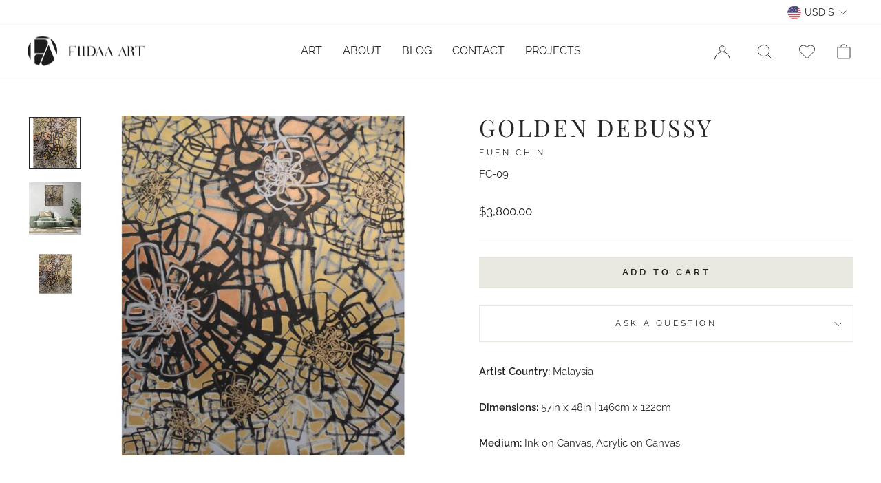

--- FILE ---
content_type: text/css
request_url: https://fiidaaart.com/cdn/shop/t/3/assets/theme.css?v=36038502683336266641696502687
body_size: 33701
content:
/** Shopify CDN: Minification failed

Line 11592:1 Unexpected "}"
Line 11595:2 Unexpected "0%"
Line 11599:2 Unexpected "100%"

**/
@charset "UTF-8";

/*!
  Impulse, by Archetype Themes
  http://archetypethemes.co
*/

:root{
  --colorBtnPrimary:#e8e8e1;
  --colorBtnPrimaryLight:#fefefe;
  --colorBtnPrimaryDim:#ddddd3;
  --colorBtnPrimaryText:#1c1d1d;
  --colorCartDot:#ff4f33;

  --colorLink:#262626;

  --colorTextBody:#262626;
  --colorPrice:#1c1d1d;
  --colorTextSavings:#C20000;
  --colorSaleTag:#1c1d1d;
  --colorSaleTagText:#ffffff;

  --colorBody:#ffffff;
  --colorBodyDim:#f2f2f2;

  --colorFooter:#eeeeee;
  --colorFooterText:#262626;

  --colorBorder:#e8e8e1;

  --colorNav:#ffffff;
  --colorNavText:#262626;
  --colorAnnouncement:#d5b6a2;
  --colorAnnouncementText:#ffffff;

  --colorHeroText:#ffffff;

  --colorModalBg:#e6e6e6;

  --colorImageOverlay:#000000;
  --colorImageOverlayOpacity:0.1;
  --colorImageOverlayTextShadow:0.2;

  --colorSmallImageBg:#ffffff;
  --colorLargeImageBg:#0f0f0f;
  --colorGridOverlay:#000000;
  --colorGridOverlayOpacity:0.1;

  --colorDrawers:#ffffff;
  --colorDrawersDim:#f2f2f2;
  --colorDrawerBorder:#e8e8e1;
  --colorDrawerText:#000000;
  --colorDrawerTextDark:#000000;
  --colorDrawerButton:#d5b6a2;
  --colorDrawerButtonText:#ffffff;

  --grid-gutter:17px;
  --drawer-gutter:20px;
  --color-body-text:#262626;
  --color-body:#ffffff;
  --color-bg:#ffffff;
}

@media only screen and (min-width:769px){
  :root{
    --grid-gutter:22px;
    --drawer-gutter:30px;
  }
}

@keyframes spin{
  0%{
    transform:rotate(0deg);
  }

  to{
    transform:rotate(360deg);
  }
}

@keyframes preloading{
  0%{   transform-origin:0% 50%; transform:scaleX(0); opacity:0; }
  40%{  transform-origin:0% 50%; transform:scaleX(1); opacity:1; }
  41%{  transform-origin:100% 50%; transform:scaleX(1); opacity:1; }
  to{ transform-origin:100% 50%; transform:scaleX(0); opacity:1; }
}

@keyframes slideshowBars{
  0%{ transform:translateX(-100%); }
  to{ transform:translateX(0); }
}

@keyframes grid-product__loading{
  0%{ opacity:1; }
  60%{ opacity:0; }
  to{ opacity:1; }
}

@keyframes shine{
  to{
    left:-200%;
  }
}

@keyframes overlay-on{
  0%{ opacity:0; }
  to{ opacity:0.6; }
}

@keyframes overlay-off{
  0%{ opacity:0.6; }
  to{ opacity:0; }
}

@keyframes full-overlay-on{
  0%{ opacity:0; }
  to{ opacity:1; }
}

@keyframes full-overlay-off{
  0%{ opacity:1; }
  to{ opacity:0; }
}

@keyframes modal-open{
  0%{
    opacity:0;
    transform:translateY(30px);
  }
  to{
    opacity:1;
    transform:translateY(0);
  }
}

@keyframes modal-closing{
  0%{
    opacity:1;
    transform:scale(1);
  }
  to{
    opacity:0;
    transform:scale(0.9);
  }
}

@keyframes rise-up{
  0%{
    opacity:1;
    transform:translateY(120%);
  }
  to{
    opacity:1;
    transform:translateY(0%);
  }
}

@keyframes rise-up-out{
  0%{
    opacity:1;
    transform:translateY(0%);
  }
  to{
    opacity:1;
    transform:translateY(-120%);
  }
}

@keyframes fade-in{
  0%{
    opacity:0;
  }
  to{
    opacity:1;
  }
}

@keyframes fade-out{
  0%{
    opacity:1;
  }
  to{
    opacity:0;
  }
}

@keyframes zoom-fade{
  0%{
    opacity:0;
    transform:scale(1.3);
  }
  to{
    opacity:1;
    transform:scale(1);
  }
}

@keyframes placeholder-shimmer{
  0%{
    background-position:-150% 0;
  }
  to{
    background-position:150% 0;
  }
}

.flickity-enabled{
  position:relative;
}

.flickity-enabled:focus{ outline:none; }

.flickity-viewport{
  overflow:hidden;
  position:relative;
  transition:height 0.35s;
  height:100%;
}

.flickity-slider{
  position:absolute;
  width:100%;
  height:100%;
}

.flickity-enabled.is-draggable{
  -webkit-user-select:none;
          user-select:none;
}

.flickity-enabled.is-draggable .flickity-viewport{
  cursor:move;
  cursor:grab;
}

.flickity-enabled.is-draggable .flickity-viewport.is-pointer-down{
  cursor:grabbing;
}

.flickity-button{
  position:absolute;
  border:none;
  color:#1c1d1d;
  color:var(--colorBtnPrimaryText);
  background:#e8e8e1;
  background:var(--colorBtnPrimary);
  border-radius:50%
}

.hero .flickity-button{
    color:#262626;
    color:var(--colorTextBody);
    background-color:#ffffff;
    background-color:var(--colorBody);
    box-shadow:0 5px 5px rgba(0, 0, 0, 0.1)
}

.flickity-button:hover{
  cursor:pointer;
  opacity:1;
}

.flickity-button:disabled{
  display:none;
  cursor:auto;
  pointer-events:none;
}

.flickity-prev-next-button{
  top:50%;
  width:40px;
  height:40px;
  transform:translateY(-50%)
}

@media only screen and (max-width:768px){

.flickity-prev-next-button{
    width:33px;
    height:33px
}
  }

.flickity-prev-next-button:hover{
  transform:translateY(-50%) scale(1.12);
}

.flickity-prev-next-button:active{
  transform:translateY(-50%) scale(1);
  transition:transform 0.05s ease-out;
}

.flickity-previous{ left:10px; }

.flickity-next{ right:10px; }

.flickity-rtl .flickity-previous{
  left:auto;
  right:10px;
}

.flickity-rtl .flickity-next{
  right:auto;
  left:10px;
}

.flickity-button-icon{
  position:absolute;
  left:35%;
  top:35%;
  width:30%;
  height:30%;
  fill:currentColor;
}

.flickity-page-dots{
  position:absolute;
  width:100%;
  bottom:-25px;
  padding:0;
  margin:0;
  list-style:none;
  text-align:center;
  line-height:1;
  color:currentColor
}

.hero .flickity-page-dots{
    bottom:20px;
    color:#fff
}

.flickity-rtl .flickity-page-dots{ direction:rtl; }

.flickity-page-dots .dot{
  display:inline-block;
  vertical-align:middle;
  width:6px;
  height:6px;
  margin:0 5px;
  border-radius:100%;
  cursor:pointer;
  background-color:currentColor;
  opacity:0.4
}

.flickity-page-dots .dot:hover{
    opacity:0.6;
  }

.flickity-page-dots .dot.is-selected{
  opacity:1;
  background-color:currentColor;
  width:9px;
  height:9px;
}

.flickity-enabled.is-fade .flickity-slider>*{
  pointer-events:none;
  z-index:0;
}

.flickity-enabled.is-fade .flickity-slider>.is-selected{
  pointer-events:auto;
  z-index:1;
}

/* .hero[data-arrows=true]{
  overflow:visible;
  z-index:5
}

.hero[data-arrows=true] .flickity-prev-next-button{
    top:auto;
    bottom:-20px;
    transform:none;
  }

.hero[data-arrows=true] .flickity-prev-next-button:hover{
    transform:scale(1.12);
  }

.hero[data-arrows=true] .flickity-prev-next-button:active{
    transform:scale(1);
  }

.hero[data-arrows=true] .flickity-previous{
    left:auto;
    right:90px;
  }

.hero[data-arrows=true] .flickity-next{
    right:40px;
  }

.hero[data-arrows=true].flickity-rtl .flickity-previous{
    right:auto;
    left:90px;
  }

.hero[data-arrows=true].flickity-rtl .flickity-next{
    right:auto;
    left:40px;
  } */

@media only screen and (max-width:768px){
    .hero[data-arrows=true] .flickity-prev-next-button{
      bottom:-16px;
    }
    .hero[data-arrows=true] .flickity-previous{
      right:60px;
    }
    .hero[data-arrows=true] .flickity-next{
      right:20px;
    }
    .hero[data-arrows=true].flickity-rtl .flickity-previous{
      left:60px;
    }
    .hero[data-arrows=true].flickity-rtl .flickity-next{
      left:20px;
    }
  }

[data-bars=true].hero .flickity-page-dots{
    bottom:0;
    height:6px;
    line-height:6px;
    z-index:6;
  }

[data-bars=true] .flickity-page-dots .dot{
    position:relative;
    border-radius:0;
    width:120px;
    height:6px;
    border:0;
    opacity:1;
    vertical-align:top;
    background:none;
    overflow:hidden
  }

@media only screen and (max-width:768px){

[data-bars=true] .flickity-page-dots .dot{
      width:45px
  }
    }

[data-bars=true] .flickity-page-dots .dot:after,[data-bars=true] .flickity-page-dots .dot:before{
      content:"";
      display:block;
      position:absolute;
      left:0;
      height:100%;
      width:100%;
      background-color:currentColor;
    }

[data-bars=true] .flickity-page-dots .dot:before{
      opacity:0.4;
    }

[data-bars=true] .flickity-page-dots .dot:hover:before{
      opacity:0.6;
    }

[data-bars=true] .flickity-page-dots .dot:after{
      transform:translateX(-100%);
      transition:none;
    }

[data-bars=true] .flickity-page-dots .dot.is-selected:after{
      animation:slideshowBars 0s linear forwards;
    }

.noUi-target,.noUi-target *{
   -webkit-touch-callout:none;
   -webkit-tap-highlight-color:rgba(0, 0, 0, 0);
   -webkit-user-select:none;
   touch-action:none;
   user-select:none;
   box-sizing:border-box;
 }

.noUi-target{
   position:relative;
 }

.noUi-base,.noUi-connects{
   width:100%;
   height:100%;
   position:relative;
   z-index:1;
 }

.noUi-connects{
   overflow:hidden;
   z-index:0;
 }

.noUi-connect,.noUi-origin{
   will-change:transform;
   position:absolute;
   z-index:1;
   top:0;
   right:0;
   -ms-transform-origin:0 0;
   -webkit-transform-origin:0 0;
   -webkit-transform-style:preserve-3d;
   transform-origin:0 0;
   transform-style:flat;
 }

.noUi-connect{
   height:100%;
   width:100%;
 }

.noUi-origin{
   height:10%;
   width:10%;
 }

.noUi-txt-dir-rtl.noUi-horizontal .noUi-origin{
   left:0;
   right:auto;
 }

.noUi-vertical .noUi-origin{
   width:0;
 }

.noUi-horizontal .noUi-origin{
   height:0;
 }

.noUi-handle{
   -webkit-backface-visibility:hidden;
   backface-visibility:hidden;
   position:absolute;
 }

.noUi-touch-area{
   height:100%;
   width:100%;
 }

.noUi-state-tap .noUi-connect,.noUi-state-tap .noUi-origin{
   transition:transform 0.3s;
 }

.noUi-state-drag *{
   cursor:inherit !important;
 }

.noUi-horizontal{
   height:18px;
 }

.noUi-horizontal .noUi-handle{
   width:34px;
   height:28px;
   right:-17px;
   top:-6px;
 }

.noUi-vertical{
   width:18px;
 }

.noUi-vertical .noUi-handle{
   width:28px;
   height:34px;
   right:-6px;
   top:-17px;
 }

.noUi-txt-dir-rtl.noUi-horizontal .noUi-handle{
   left:-17px;
   right:auto;
 }

.noUi-target{
   background:#fafafa;
   border-radius:4px;
   border:1px solid #d3d3d3;
   box-shadow:inset 0 1px 1px #f0f0f0,0 3px 6px -5px #bbb;
 }

.noUi-connects{
   border-radius:3px;
 }

.noUi-connect{
   background:#3fb8af;
 }

.noUi-draggable{
   cursor:ew-resize;
 }

.noUi-vertical .noUi-draggable{
   cursor:ns-resize;
 }

.noUi-handle{
   border:1px solid #d9d9d9;
   border-radius:3px;
   background:#fff;
   cursor:default;
   box-shadow:inset 0 0 1px #fff,inset 0 1px 7px #ebebeb,0 3px 6px -3px #bbb;
 }

.noUi-active{
   box-shadow:inset 0 0 1px #fff,inset 0 1px 7px #ddd,0 3px 6px -3px #bbb;
 }

.noUi-handle:after,.noUi-handle:before{
   content:"";
   display:block;
   position:absolute;
   height:14px;
   width:1px;
   background:#e8e7e6;
   left:14px;
   top:6px;
 }

.noUi-handle:after{
   left:17px;
 }

.noUi-vertical .noUi-handle:after,.noUi-vertical .noUi-handle:before{
   width:14px;
   height:1px;
   left:6px;
   top:14px;
 }

.noUi-vertical .noUi-handle:after{
   top:17px;
 }

[disabled] .noUi-connect{
   background:#b8b8b8;
 }

[disabled].noUi-handle,[disabled] .noUi-handle,[disabled].noUi-target{
   cursor:not-allowed;
 }

.noUi-pips,.noUi-pips *{
   box-sizing:border-box;
 }

.noUi-pips{
   position:absolute;
   color:#999;
 }

.noUi-value{
   position:absolute;
   white-space:nowrap;
   text-align:center;
 }

.noUi-value-sub{
   color:#ccc;
   font-size:10px;
 }

.noUi-marker{
   position:absolute;
   background:#ccc;
 }

.noUi-marker-sub{
   background:#aaa;
 }

.noUi-marker-large{
   background:#aaa;
 }

.noUi-pips-horizontal{
   padding:10px 0;
   height:80px;
   top:100%;
   left:0;
   width:100%;
 }

.noUi-value-horizontal{
   transform:translate(-50%, 50%);
 }

.noUi-rtl .noUi-value-horizontal{
   transform:translate(50%, 50%);
 }

.noUi-marker-horizontal.noUi-marker{
   margin-left:-1px;
   width:2px;
   height:5px;
 }

.noUi-marker-horizontal.noUi-marker-sub{
   height:10px;
 }

.noUi-marker-horizontal.noUi-marker-large{
   height:15px;
 }

.noUi-pips-vertical{
   padding:0 10px;
   height:100%;
   top:0;
   left:100%;
 }

.noUi-value-vertical{
   transform:translateY(-50%);
   padding-left:25px;
 }

.noUi-rtl .noUi-value-vertical{
   transform:translateY(50%);
 }

.noUi-marker-vertical.noUi-marker{
   width:5px;
   height:2px;
   margin-top:-1px;
 }

.noUi-marker-vertical.noUi-marker-sub{
   width:10px;
 }

.noUi-marker-vertical.noUi-marker-large{
   width:15px;
 }

.noUi-tooltip{
   display:block;
   position:absolute;
   border:1px solid #d9d9d9;
   border-radius:3px;
   background:#fff;
   color:#000;
   padding:5px;
   text-align:center;
   white-space:nowrap;
 }

.noUi-horizontal .noUi-tooltip{
   transform:translate(-50%);
   left:50%;
   bottom:120%;
 }

.noUi-vertical .noUi-tooltip{
   transform:translateY(-50%);
   top:50%;
   right:120%;
 }

.noUi-horizontal .noUi-origin>.noUi-tooltip{
   transform:translate(50%);
   left:auto;
   bottom:10px;
 }

.noUi-vertical .noUi-origin>.noUi-tooltip{
   transform:translateY(-18px);
   top:auto;
   right:28px;
 }

*,:after,:before,input{
  box-sizing:border-box;
}

body,html{
  padding:0;
  margin:0;
}

article,aside,details,figcaption,figure,footer,header,hgroup,main,nav,section,summary{
  display:block;
}

audio,canvas,progress,video{
  display:inline-block;
  vertical-align:baseline;
}

input[type=number]::-webkit-inner-spin-button,input[type=number]::-webkit-outer-spin-button{
  height:auto;
}

input[type=search]::-webkit-search-cancel-button,input[type=search]::-webkit-search-decoration{
  -webkit-appearance:none;
}

.grid:after{content:"";display:table;clear:both;}

.grid{
  list-style:none;
  margin:0;
  padding:0;
  margin-left:-22px
}

@media only screen and (max-width:768px){

.grid{
    margin-left:-17px
}

html[dir=rtl] .grid{
      margin-left:0;
      margin-right:-17px
}
  }

html[dir=rtl] .grid{
    margin-left:0;
    margin-right:-22px
}

.grid--small{
  margin-left:-10px
}

.grid--small .grid__item{
    padding-left:10px;
  }

.grid__item{
  float:left;
  padding-left:22px;
  width:100%;
  min-height:1px
}

@media only screen and (max-width:768px){

.grid__item{
    padding-left:17px
}

html[dir=rtl] .grid__item{
      padding-left:0;
      padding-right:17px
}
  }

html[dir=rtl] .grid__item{
    float:right;
    padding-left:0;
    padding-right:22px
}

.grid--no-gutters{
  margin-left:0
}

.grid--no-gutters .grid__item{
    padding-left:0;
  }

.grid--flush-bottom{
  margin-bottom:-22px;
  overflow:auto
}

.grid--flush-bottom>.grid__item{
    margin-bottom:22px;
  }

.grid--center{
  text-align:center
}

.grid--center .grid__item{
    float:none;
    display:inline-block;
    vertical-align:top;
    text-align:left
  }

html[dir=rtl] .grid--center .grid__item{
      text-align:right
  }

.grid--full{
  margin-left:0
}

.grid--full>.grid__item{
    padding-left:0;
  }

@media only screen and (min-width:769px){
  .grid--table-large{
    display:table;
    width:100%;
    table-layout:fixed
  }

    .grid--table-large>.grid__item{
      display:table-cell;
      vertical-align:middle;
      float:none;
    }
}

@media only screen and (max-width:768px){
  .small--grid--flush{
    margin-left:-2px
  }
  .page-width .small--grid--flush{
      margin-left:-17px;
      margin-right:-15px
  }

    .small--grid--flush>.grid__item{
      padding-left:2px;
    }
}

.one-whole{width:100%;}

.one-half{width:50%;}

.one-third{width:33.33333%;}

.two-thirds{width:66.66667%;}

.one-quarter{width:25%;}

.two-quarters{width:50%;}

.three-quarters{width:75%;}

.one-fifth{width:20%;}

.two-fifths{width:40%;}

.three-fifths{width:60%;}

.four-fifths{width:80%;}

.one-sixth{width:16.66667%;}

.two-sixths{width:33.33333%;}

.three-sixths{width:50%;}

.four-sixths{width:66.66667%;}

.five-sixths{width:83.33333%;}

@media only screen and (max-width:768px){.small--one-whole{width:100%;}.small--one-half{width:50%;}.small--one-third{width:33.33333%;}.small--two-thirds{width:66.66667%;}.grid--uniform .small--one-half:nth-of-type(odd),.grid--uniform .small--one-third:nth-of-type(3n+1){clear:both;}.small--one-quarter{width:25%;}.small--two-quarters{width:50%;}.small--three-quarters{width:75%;}.grid--uniform .small--one-quarter:nth-of-type(4n+1){clear:both;}.small--one-fifth{width:20%;}.small--two-fifths{width:40%;}.small--three-fifths{width:60%;}.small--four-fifths{width:80%;}.grid--uniform .small--one-fifth:nth-of-type(5n+1){clear:both;}.small--one-sixth{width:16.66667%;}.small--two-sixths{width:33.33333%;}.small--three-sixths{width:50%;}.small--four-sixths{width:66.66667%;}.small--five-sixths{width:83.33333%;}.grid--uniform .small--one-sixth:nth-of-type(6n+1),.grid--uniform .small--three-sixths:nth-of-type(odd),.grid--uniform .small--two-sixths:nth-of-type(3n+1){clear:both;}}

@media only screen and (min-width:769px){.medium-up--one-whole{width:100%;}.medium-up--one-half{width:50%;}.medium-up--one-third{width:33.33333%;}.medium-up--two-thirds{width:66.66667%;}.grid--uniform .medium-up--one-half:nth-of-type(odd),.grid--uniform .medium-up--one-third:nth-of-type(3n+1){clear:both;}.medium-up--one-quarter{width:25%;}.medium-up--two-quarters{width:50%;}.medium-up--three-quarters{width:75%;}.grid--uniform .medium-up--one-quarter:nth-of-type(4n+1){clear:both;}.medium-up--one-fifth{width:20%;}.medium-up--two-fifths{width:40%;}.medium-up--three-fifths{width:60%;}.medium-up--four-fifths{width:80%;}.grid--uniform .medium-up--one-fifth:nth-of-type(5n+1){clear:both;}.medium-up--one-sixth{width:16.66667%;}.medium-up--two-sixths{width:33.33333%;}.medium-up--three-sixths{width:50%;}.medium-up--four-sixths{width:66.66667%;}.medium-up--five-sixths{width:83.33333%;}.grid--uniform .medium-up--one-sixth:nth-of-type(6n+1),.grid--uniform .medium-up--three-sixths:nth-of-type(odd),.grid--uniform .medium-up--two-sixths:nth-of-type(3n+1){clear:both;}}

.show{display:block !important;}

.hide{display:none !important;}

.text-left{text-align:left !important;}

.text-right{text-align:right !important;}

.text-center{text-align:center !important;}

@media only screen and (max-width:768px){.small--show{display:block !important;}.small--hide{display:none !important;}.small--text-left{text-align:left !important;}.small--text-right{text-align:right !important;}.small--text-center{text-align:center !important;}}

@media only screen and (max-width:959px){.medium-down--show{display:block !important;}.medium-down--hide{display:none !important;}.medium-down--text-left{text-align:left !important;}.medium-down--text-right{text-align:right !important;}.medium-down--text-center{text-align:center !important;}}

@media only screen and (min-width:769px){.medium-up--show{display:block !important;}.medium-up--hide{display:none !important;}.medium-up--text-left{text-align:left !important;}.medium-up--text-right{text-align:right !important;}.medium-up--text-center{text-align:center !important;}}

.flex-grid{
  display:flex;
  flex-wrap:wrap;
  flex:1 1 100%
}

[data-center-text=true] .flex-grid{
    justify-content:center
}

.flex-grid--center{
  align-items:center;
}

.flex-grid--gutters{
  margin-top:-15px;
  margin-left:-15px;
}

.flex-grid__item{
  flex:0 1 100%;
  display:flex;
  align-items:stretch
}

.flex-grid--gutters .flex-grid__item{
    padding-top:15px;
    padding-left:15px
}

.flex-grid__item>*{
    flex:1 1 100%;
  }

.flex-grid__item--stretch{
  flex:1 1 100%
}

.flex-grid__item--stretch:first-child{
    min-width:250px;
  }

@media only screen and (min-width:769px){
  .flex-grid__item--33{
    flex-basis:33.33%;
  }

  .flex-grid__item--50{
    flex-basis:50%;
  }
}

@media only screen and (max-width:768px){
  .flex-grid__item--mobile-second{
    order:2;
  }
}

.clearfix:after{content:"";display:table;clear:both;}

html:not(.no-js):not(.tab-outline) :focus{
  outline:none;
}

.is-transitioning{
  display:block !important;
  visibility:visible !important;
}

.display-table{
  display:table;
  table-layout:fixed;
  width:100%;
}

.display-table-cell{
  display:table-cell;
  vertical-align:middle;
  float:none;
}

@media only screen and (min-width:769px){
  .medium-up--display-table{
    display:table;
    table-layout:fixed;
    width:100%;
  }

  .medium-up--display-table-cell{
    display:table-cell;
    vertical-align:middle;
    float:none;
  }
}

.visually-hidden{
  clip:rect(0, 0, 0, 0);
  overflow:hidden;
  position:absolute;
  height:1px;
  width:1px;
}

.visually-invisible{
  opacity:0 !important;
}

.skip-link:focus{
  clip:auto;
  width:auto;
  height:auto;
  margin:0;
  color:#262626;
  color:var(--colorTextBody);
  background-color:#ffffff;
  background-color:var(--colorBody);
  padding:10px;
  opacity:1;
  z-index:10000;
  transition:none;
}

html{
  touch-action:manipulation;
}

html[dir=rtl]{
  direction:rtl;
}

body,html{
  background-color:#ffffff;
  background-color:var(--colorBody);
  color:#262626;
  color:var(--colorTextBody);
}

.page-width{
  max-width:1500px;
  margin:0 auto;
}

.page-full,.page-width{
  padding:0 17px
}

@media only screen and (min-width:769px){

.page-full,.page-width{
    padding:0 40px
}
  }

.page-width--narrow{
  max-width:1000px;
}

.page-width--tiny{
  max-width:450px;
}

@media only screen and (max-width:768px){
  .page-width--flush-small{
    padding:0;
  }
}

.page-content,.shopify-email-marketing-confirmation__container,.shopify-policy__container{
  padding-top:40px;
  padding-bottom:40px
}

@media only screen and (min-width:769px){

.page-content,.shopify-email-marketing-confirmation__container,.shopify-policy__container{
    padding-top:75px;
    padding-bottom:75px
}
  }

.shopify-email-marketing-confirmation__container{
  text-align:center;
}

.page-content--top,.page-content--with-blocks{
  padding-bottom:0;
}

.page-content--bottom{
  padding-top:0;
}

.main-content{
  display:block;
  min-height:300px
}

@media only screen and (min-width:769px){

.main-content{
    min-height:700px
}
  }

.template-challange .main-content{
    min-height:0
}

.hr--large,.hr--medium,.hr--small,hr{
  height:1px;
  border:0;
  border-top:1px solid;
  border-top-color:#e8e8e1;
  border-top-color:var(--colorBorder);
}

.hr--small{
  margin:15px auto;
}

.hr--medium{
  margin:25px auto
}

@media only screen and (min-width:769px){

.hr--medium{
    margin:35px auto
}
  }

.hr--large{
  margin:30px auto
}

@media only screen and (min-width:769px){

.hr--large{
    margin:45px auto
}
  }

.page-blocks+.hr--large,.page-blocks+[data-section-type=recently-viewed] .hr--large{
    margin-top:0
}

.hr--clear{
  border:0;
}

@media only screen and (max-width:768px){
    .table--responsive thead{
      display:none;
    }

    .table--responsive tr{
      display:block;
    }

    .table--responsive td,.table--responsive tr{
      float:left;
      clear:both;
      width:100%;
    }

    .table--responsive td,.table--responsive th{
      display:block;
      text-align:right;
      padding:15px;
    }

    .table--responsive td:before{
      content:attr(data-label);
      float:left;
      font-size:12px;
      padding-right:10px;
    }
  }

@media only screen and (max-width:768px){
  .table--small-hide{
    display:none !important;
  }

  .table__section+.table__section{
    position:relative;
    margin-top:10px;
    padding-top:15px
  }

    .table__section+.table__section:after{
      content:"";
      display:block;
      position:absolute;
      top:0;
      left:15px;
      right:15px;
      border-bottom:1px solid;
      border-bottom-color:#e8e8e1;
      border-bottom-color:var(--colorBorder);
    }
}

.faux-select,body,button,input,select,textarea{
  font-family:var(--typeBasePrimary),var(--typeBaseFallback);
  font-size:calc(var(--typeBaseSize)*0.92);
  letter-spacing:var(--typeBaseSpacing);
  line-height:var(--typeBaseLineHeight);
}

@media only screen and (min-width:769px){

.faux-select,body,button,input,select,textarea{
    font-size:var(--typeBaseSize);
}
  }

.faux-select,body,button,input,select,textarea{
  -webkit-font-smoothing:antialiased;
  -webkit-text-size-adjust:100%;
  text-rendering:optimizeSpeed;
}

body{
  font-weight:var(--typeBaseWeight);
}

p{
  margin:0 0 15px 0
}

p img{
    margin:0;
  }

em{
  font-style:italic;
}

b,strong{
  font-weight:700;
}

p[data-spam-detection-disclaimer],small{
  font-size:0.85em;
}

sub,sup{
  position:relative;
  font-size:60%;
  vertical-align:baseline;
}

sup{
  top:-0.5em;
}

sub{
  bottom:-0.5em;
}

.rte blockquote,blockquote{
  margin:0;
  padding:15px 30px 40px
}

.rte blockquote p,blockquote p{
    margin-bottom:0
  }

.rte blockquote p+cite,blockquote p+cite{
      margin-top:15px;
    }

.rte blockquote cite,blockquote cite{
    display:block;
  }

code,pre{
  background-color:#faf7f5;
  font-family:Consolas,monospace;
  font-size:1em;
  border:0 none;
  padding:0 2px;
  color:#51ab62;
}

pre{
  overflow:auto;
  padding:15px;
  margin:0 0 30px;
}

.label,label:not(.variant__button-label):not(.text-label){
  text-transform:uppercase;
  letter-spacing:0.3em;
  font-size:0.8em;
}

label{
  display:block;
  margin-bottom:10px;
}

.label-info{
  display:block;
  margin-bottom:10px;
}

.h1,.h2,.h3,.h4,.h5,.h6,h1,h2,h3,h4,h5,h6{
  display:block;
  margin:0 0 10px
}

@media only screen and (min-width:769px){

.h1,.h2,.h3,.h4,.h5,.h6,h1,h2,h3,h4,h5,h6{
    margin:0 0 15px
}
  }

.h1 a,.h2 a,.h3 a,.h4 a,.h5 a,.h6 a,h1 a,h2 a,h3 a,h4 a,h5 a,h6 a{
    text-decoration:none;
    font-weight:inherit;
  }

.h1,.h2,.h3,h1,h2,h3{
  font-family:var(--typeHeaderPrimary),var(--typeHeaderFallback);
  font-weight:var(--typeHeaderWeight);
  letter-spacing:var(--typeHeaderSpacing);
  line-height:var(--typeHeaderLineHeight);
}

[data-type_header_capitalize=true] .h1,[data-type_header_capitalize=true] .h2,[data-type_header_capitalize=true] .h3,[data-type_header_capitalize=true] h1,[data-type_header_capitalize=true] h2,[data-type_header_capitalize=true] h3{
    text-transform:uppercase;
}

.h1,h1{
  font-size:calc(var(--typeHeaderSize)*0.85);
}

.h2,h2{
  font-size:calc(var(--typeHeaderSize)*0.73);
}

.h3,h3{
  font-size:calc(var(--typeHeaderSize)*0.62);
}

@media only screen and (min-width:769px){
  .h1,h1{
    font-size:var(--typeHeaderSize);
  }

  .h2,h2{
    font-size:calc(var(--typeHeaderSize)*0.85);
  }

  .h3,h3{
    font-size:calc(var(--typeHeaderSize)*0.65);
  }
}

.h4,h4{
  text-transform:uppercase;
  letter-spacing:0.3em;
  font-size:0.8em;
}

.h5,.h6,h5,h6{
  text-transform:uppercase;
  letter-spacing:0.3em;
  font-size:0.8em;
  margin-bottom:10px
}

@media only screen and (max-width:768px){

.h5,.h6,h5,h6{
    margin-bottom:5px
}
  }

.subheading{
  text-transform:uppercase;
  letter-spacing:0.3em;
}

.text-spacing,.text-spacing.rte:last-child{
  margin-bottom:15px;
}

@media only screen and (max-width:768px){

      .rte table td,.rte table th{
        padding:6px 8px;
      }
    }

.collapsible-content .rte table td,.collapsible-content .rte table th{
        padding:6px 8px;
      }

.comment-author{
  margin-bottom:0;
}

.comment-date{
  font-size:calc(var(--typeBaseSize)*0.85);
  display:block;
  margin-top:3px
}

@media only screen and (max-width:768px){

.comment-date{
    margin-bottom:15px
}
  }

.ajaxcart__subtotal{
  text-transform:uppercase;
  letter-spacing:0.3em;
  font-size:0.8em;
}

.rte .enlarge-text{
    margin:0;
    font-size:1.3em;
  }

@media only screen and (min-width:769px){

.rte .enlarge-text--offset p{
        padding-right:15%
    }

.text-center .rte .enlarge-text--offset p{
          padding:0 5%
    }
      }

@media only screen and (min-width:769px){
  .table--small-text{
    font-size:calc(var(--typeBaseSize)*0.85);
  }
}

.index-section--footer h3{
    font-size:1.5em;
  }

html[dir=rtl] .text-left{
    text-align:right !important;
  }

html[dir=rtl] .text-right{
    text-align:left !important;
  }

.icon-and-text{
  display:flex;
  flex-wrap:nowrap;
  align-items:center
}

.icon-and-text .icon{
    flex:0 0 auto;
  }

ol,ul{
  margin:0 0 15px 30px;
  padding:0;
  text-rendering:optimizeLegibility;
}

ol ol{
  list-style:lower-alpha;
}

ol{ list-style:decimal; }

ol ol,ol ul,ul ol,ul ul{ margin:4px 0 5px 20px; }

li{ margin-bottom:0.25em; }

ul.square{ list-style:square outside; }

ul.disc{ list-style:disc outside; }

ol.alpha{ list-style:lower-alpha outside; }

.no-bullets{
  list-style:none outside;
  margin-left:0;
}

.inline-list{
  padding:0;
  margin:0
}

.inline-list li{
    display:inline-block;
    margin-bottom:0;
    vertical-align:middle;
  }

table{
  width:100%;
  border-spacing:1px;
  position:relative;
  border:0 none;
  background:#e8e8e1;
  background:var(--colorBorder);
}

.table-wrapper{
  max-width:100%;
  overflow:auto;
  -webkit-overflow-scrolling:touch;
}

td,th{
  border:0 none;
  text-align:left;
  padding:10px 15px;
  background:#ffffff;
  background:var(--colorBody)
}

html[dir=rtl] td,html[dir=rtl] th{
    text-align:right
}

th{
  font-weight:700;
}

.table__title,th{
  font-weight:700;
}

.text-link,a{
  color:#262626;
  color:var(--colorTextBody);
  text-decoration:none;
  background:transparent
}

.text-link:hover,a:hover{
    color:#262626;
    color:var(--colorTextBody);
  }

.text-link{
  display:inline;
  border:0 none;
  background:none;
  padding:0;
  margin:0;
}

.rte a,.shopify-email-marketing-confirmation__container a,.shopify-policy__container a{
  color:#262626;
  color:var(--colorLink);
}

button{
  overflow:visible;
  color:currentColor;
}

button[disabled],html input[disabled]{
  cursor:default;
}

.btn,.product-reviews .spr-button,.product-reviews .spr-summary-actions a,.rte .btn,.shopify-payment-button .shopify-payment-button__button--unbranded{
  line-height:1.42;
  text-decoration:none;
  text-align:center;
  white-space:normal;

  font-size:calc(var(--typeBaseSize) - 4px);
  font-size:max(calc(var(--typeBaseSize) - 4px), 13px);
  font-weight:700;
  text-transform:uppercase;
  letter-spacing:0.3em;

  display:inline-block;
  padding:11px 20px;
  margin:0;
  width:auto;
  min-width:90px;
  vertical-align:middle;
  cursor:pointer;
  border:1px solid transparent;
  -webkit-user-select:none;
          user-select:none;
  -webkit-appearance:none;
  -moz-appearance:none;
  border-radius:var(--buttonRadius);
  color:#1c1d1d;
  color:var(--colorBtnPrimaryText);
  background:#e8e8e1;
  background:var(--colorBtnPrimary)
}

@media only screen and (max-width:768px){

.btn,.product-reviews .spr-button,.product-reviews .spr-summary-actions a,.rte .btn,.shopify-payment-button .shopify-payment-button__button--unbranded{
    padding:9px 17px;
    font-size:calc(var(--typeBaseSize) - 5px);
    font-size:max(calc(var(--typeBaseSize) - 5px), 11px)
}
  }

.btn:hover,.product-reviews .spr-button:hover,.product-reviews .spr-summary-actions a:hover,.rte .btn:hover,.shopify-payment-button .shopify-payment-button__button--unbranded:hover{
    color:#1c1d1d;
    color:var(--colorBtnPrimaryText);
    background-color:#e8e8e1;
    background-color:var(--colorBtnPrimary);
  }

.btn.disabled,.btn[disabled],.product-reviews .spr-button.disabled,.product-reviews .spr-button[disabled],.product-reviews .spr-summary-actions a.disabled,.product-reviews .spr-summary-actions a[disabled],.rte .btn.disabled,.rte .btn[disabled],.shopify-payment-button .shopify-payment-button__button--unbranded.disabled,.shopify-payment-button .shopify-payment-button__button--unbranded[disabled]{
    cursor:default;
    color:#b6b6b6;
    background-color:#f6f6f6
  }

.btn.disabled:hover,.btn[disabled]:hover,.product-reviews .spr-button.disabled:hover,.product-reviews .spr-button[disabled]:hover,.product-reviews .spr-summary-actions a.disabled:hover,.product-reviews .spr-summary-actions a[disabled]:hover,.rte .btn.disabled:hover,.rte .btn[disabled]:hover,.shopify-payment-button .shopify-payment-button__button--unbranded.disabled:hover,.shopify-payment-button .shopify-payment-button__button--unbranded[disabled]:hover{
      color:#b6b6b6;
      background-color:#f6f6f6;
    }

[data-button_style=angled] .btn.disabled:after,[data-button_style=angled] .btn.disabled:before,[data-button_style=angled] .btn[disabled]:after,[data-button_style=angled] .btn[disabled]:before,[data-button_style=angled] .product-reviews .spr-button.disabled:after,[data-button_style=angled] .product-reviews .spr-button.disabled:before,[data-button_style=angled] .product-reviews .spr-button[disabled]:after,[data-button_style=angled] .product-reviews .spr-button[disabled]:before,[data-button_style=angled] .product-reviews .spr-summary-actions a.disabled:after,[data-button_style=angled] .product-reviews .spr-summary-actions a.disabled:before,[data-button_style=angled] .product-reviews .spr-summary-actions a[disabled]:after,[data-button_style=angled] .product-reviews .spr-summary-actions a[disabled]:before,[data-button_style=angled] .rte .btn.disabled:after,[data-button_style=angled] .rte .btn.disabled:before,[data-button_style=angled] .rte .btn[disabled]:after,[data-button_style=angled] .rte .btn[disabled]:before,[data-button_style=angled] .shopify-payment-button .shopify-payment-button__button--unbranded.disabled:after,[data-button_style=angled] .shopify-payment-button .shopify-payment-button__button--unbranded.disabled:before,[data-button_style=angled] .shopify-payment-button .shopify-payment-button__button--unbranded[disabled]:after,[data-button_style=angled] .shopify-payment-button .shopify-payment-button__button--unbranded[disabled]:before{
        background-color:#f6f6f6;
        border-top:1px solid;
        border-top-color:#b6b6b6;
        border-bottom:1px solid;
        border-bottom-color:#b6b6b6;
      }

[data-button_style=angled] .btn,[data-button_style=angled] .product-reviews .spr-button,[data-button_style=angled] .product-reviews .spr-summary-actions a,[data-button_style=angled] .rte .btn,[data-button_style=angled] .shopify-payment-button .shopify-payment-button__button--unbranded{
    position:relative;
    border:0;
    margin-left:10px;
    margin-right:10px
}

[data-button_style=angled] .btn:after,[data-button_style=angled] .btn:before,[data-button_style=angled] .product-reviews .spr-button:after,[data-button_style=angled] .product-reviews .spr-button:before,[data-button_style=angled] .product-reviews .spr-summary-actions a:after,[data-button_style=angled] .product-reviews .spr-summary-actions a:before,[data-button_style=angled] .rte .btn:after,[data-button_style=angled] .rte .btn:before,[data-button_style=angled] .shopify-payment-button .shopify-payment-button__button--unbranded:after,[data-button_style=angled] .shopify-payment-button .shopify-payment-button__button--unbranded:before{
      content:"";
      position:absolute;
      display:block;
      top:0;
      bottom:0;
      width:20px;
      transform:skewX(-12deg);
      background-color:inherit;
    }

[data-button_style=angled] .btn:before,[data-button_style=angled] .product-reviews .spr-button:before,[data-button_style=angled] .product-reviews .spr-summary-actions a:before,[data-button_style=angled] .rte .btn:before,[data-button_style=angled] .shopify-payment-button .shopify-payment-button__button--unbranded:before{
      left:-6px;
    }

[data-button_style=angled] .btn:after,[data-button_style=angled] .product-reviews .spr-button:after,[data-button_style=angled] .product-reviews .spr-summary-actions a:after,[data-button_style=angled] .rte .btn:after,[data-button_style=angled] .shopify-payment-button .shopify-payment-button__button--unbranded:after{
      right:-6px;
    }

[data-button_style=angled] .btn.btn--small:before,[data-button_style=angled] .product-reviews .spr-button.btn--small:before,[data-button_style=angled] .product-reviews .spr-summary-actions a.btn--small:before,[data-button_style=angled] .rte .btn.btn--small:before,[data-button_style=angled] .shopify-payment-button .shopify-payment-button__button--unbranded.btn--small:before{
        left:-5px;
      }

[data-button_style=angled] .btn.btn--small:after,[data-button_style=angled] .product-reviews .spr-button.btn--small:after,[data-button_style=angled] .product-reviews .spr-summary-actions a.btn--small:after,[data-button_style=angled] .rte .btn.btn--small:after,[data-button_style=angled] .shopify-payment-button .shopify-payment-button__button--unbranded.btn--small:after{
        right:-5px;
      }

[data-button_style=square] .btn:not(.btn--secondary):not(.btn--tertiary):not(.btn--inverse):not(.btn--body):not(.btn--static),[data-button_style=square] .product-reviews .spr-button:not(.btn--secondary):not(.btn--tertiary):not(.btn--inverse):not(.btn--body):not(.btn--static),[data-button_style=square] .product-reviews .spr-summary-actions a:not(.btn--secondary):not(.btn--tertiary):not(.btn--inverse):not(.btn--body):not(.btn--static),[data-button_style=square] .rte .btn:not(.btn--secondary):not(.btn--tertiary):not(.btn--inverse):not(.btn--body):not(.btn--static),[data-button_style=square] .shopify-payment-button .shopify-payment-button__button--unbranded:not(.btn--secondary):not(.btn--tertiary):not(.btn--inverse):not(.btn--body):not(.btn--static),[data-button_style^=round] .btn:not(.btn--secondary):not(.btn--tertiary):not(.btn--inverse):not(.btn--body):not(.btn--static),[data-button_style^=round] .product-reviews .spr-button:not(.btn--secondary):not(.btn--tertiary):not(.btn--inverse):not(.btn--body):not(.btn--static),[data-button_style^=round] .product-reviews .spr-summary-actions a:not(.btn--secondary):not(.btn--tertiary):not(.btn--inverse):not(.btn--body):not(.btn--static),[data-button_style^=round] .rte .btn:not(.btn--secondary):not(.btn--tertiary):not(.btn--inverse):not(.btn--body):not(.btn--static),[data-button_style^=round] .shopify-payment-button .shopify-payment-button__button--unbranded:not(.btn--secondary):not(.btn--tertiary):not(.btn--inverse):not(.btn--body):not(.btn--static){
      position:relative;
      overflow:hidden;
      transition:background 0.2s ease 0s
    }

[data-button_style=square] .btn:not(.btn--secondary):not(.btn--tertiary):not(.btn--inverse):not(.btn--body):not(.btn--static):after,[data-button_style=square] .product-reviews .spr-button:not(.btn--secondary):not(.btn--tertiary):not(.btn--inverse):not(.btn--body):not(.btn--static):after,[data-button_style=square] .product-reviews .spr-summary-actions a:not(.btn--secondary):not(.btn--tertiary):not(.btn--inverse):not(.btn--body):not(.btn--static):after,[data-button_style=square] .rte .btn:not(.btn--secondary):not(.btn--tertiary):not(.btn--inverse):not(.btn--body):not(.btn--static):after,[data-button_style=square] .shopify-payment-button .shopify-payment-button__button--unbranded:not(.btn--secondary):not(.btn--tertiary):not(.btn--inverse):not(.btn--body):not(.btn--static):after,[data-button_style^=round] .btn:not(.btn--secondary):not(.btn--tertiary):not(.btn--inverse):not(.btn--body):not(.btn--static):after,[data-button_style^=round] .product-reviews .spr-button:not(.btn--secondary):not(.btn--tertiary):not(.btn--inverse):not(.btn--body):not(.btn--static):after,[data-button_style^=round] .product-reviews .spr-summary-actions a:not(.btn--secondary):not(.btn--tertiary):not(.btn--inverse):not(.btn--body):not(.btn--static):after,[data-button_style^=round] .rte .btn:not(.btn--secondary):not(.btn--tertiary):not(.btn--inverse):not(.btn--body):not(.btn--static):after,[data-button_style^=round] .shopify-payment-button .shopify-payment-button__button--unbranded:not(.btn--secondary):not(.btn--tertiary):not(.btn--inverse):not(.btn--body):not(.btn--static):after{
        content:"";
        position:absolute;
        top:0;
        left:150%;
        width:200%;
        height:100%;
        transform:skewX(-20deg);
        background-image:linear-gradient(90deg,transparent, hsla(0, 0%, 100%, 0.25),transparent);
      }

[data-button_style=square] .btn:not(.btn--secondary):not(.btn--tertiary):not(.btn--inverse):not(.btn--body):not(.btn--static):hover:after,[data-button_style=square] .product-reviews .spr-button:not(.btn--secondary):not(.btn--tertiary):not(.btn--inverse):not(.btn--body):not(.btn--static):hover:after,[data-button_style=square] .product-reviews .spr-summary-actions a:not(.btn--secondary):not(.btn--tertiary):not(.btn--inverse):not(.btn--body):not(.btn--static):hover:after,[data-button_style=square] .rte .btn:not(.btn--secondary):not(.btn--tertiary):not(.btn--inverse):not(.btn--body):not(.btn--static):hover:after,[data-button_style=square] .shopify-payment-button .shopify-payment-button__button--unbranded:not(.btn--secondary):not(.btn--tertiary):not(.btn--inverse):not(.btn--body):not(.btn--static):hover:after,[data-button_style^=round] .btn:not(.btn--secondary):not(.btn--tertiary):not(.btn--inverse):not(.btn--body):not(.btn--static):hover:after,[data-button_style^=round] .product-reviews .spr-button:not(.btn--secondary):not(.btn--tertiary):not(.btn--inverse):not(.btn--body):not(.btn--static):hover:after,[data-button_style^=round] .product-reviews .spr-summary-actions a:not(.btn--secondary):not(.btn--tertiary):not(.btn--inverse):not(.btn--body):not(.btn--static):hover:after,[data-button_style^=round] .rte .btn:not(.btn--secondary):not(.btn--tertiary):not(.btn--inverse):not(.btn--body):not(.btn--static):hover:after,[data-button_style^=round] .shopify-payment-button .shopify-payment-button__button--unbranded:not(.btn--secondary):not(.btn--tertiary):not(.btn--inverse):not(.btn--body):not(.btn--static):hover:after{
        animation:shine 0.75s cubic-bezier(0.01, 0.56, 1, 1);
      }

[data-button_style=square] .btn:not(.btn--secondary):not(.btn--tertiary):not(.btn--inverse):not(.btn--body):not(.btn--static):hover,[data-button_style=square] .product-reviews .spr-button:not(.btn--secondary):not(.btn--tertiary):not(.btn--inverse):not(.btn--body):not(.btn--static):hover,[data-button_style=square] .product-reviews .spr-summary-actions a:not(.btn--secondary):not(.btn--tertiary):not(.btn--inverse):not(.btn--body):not(.btn--static):hover,[data-button_style=square] .rte .btn:not(.btn--secondary):not(.btn--tertiary):not(.btn--inverse):not(.btn--body):not(.btn--static):hover,[data-button_style=square] .shopify-payment-button .shopify-payment-button__button--unbranded:not(.btn--secondary):not(.btn--tertiary):not(.btn--inverse):not(.btn--body):not(.btn--static):hover,[data-button_style^=round] .btn:not(.btn--secondary):not(.btn--tertiary):not(.btn--inverse):not(.btn--body):not(.btn--static):hover,[data-button_style^=round] .product-reviews .spr-button:not(.btn--secondary):not(.btn--tertiary):not(.btn--inverse):not(.btn--body):not(.btn--static):hover,[data-button_style^=round] .product-reviews .spr-summary-actions a:not(.btn--secondary):not(.btn--tertiary):not(.btn--inverse):not(.btn--body):not(.btn--static):hover,[data-button_style^=round] .rte .btn:not(.btn--secondary):not(.btn--tertiary):not(.btn--inverse):not(.btn--body):not(.btn--static):hover,[data-button_style^=round] .shopify-payment-button .shopify-payment-button__button--unbranded:not(.btn--secondary):not(.btn--tertiary):not(.btn--inverse):not(.btn--body):not(.btn--static):hover{
        background:#fefefe;
        background:var(--colorBtnPrimaryLight);
        transition-delay:0.25s;
      }

[data-button_style=square] .btn:not(.btn--secondary):not(.btn--tertiary):not(.btn--inverse):not(.btn--body):not(.btn--static):active,[data-button_style=square] .product-reviews .spr-button:not(.btn--secondary):not(.btn--tertiary):not(.btn--inverse):not(.btn--body):not(.btn--static):active,[data-button_style=square] .product-reviews .spr-summary-actions a:not(.btn--secondary):not(.btn--tertiary):not(.btn--inverse):not(.btn--body):not(.btn--static):active,[data-button_style=square] .rte .btn:not(.btn--secondary):not(.btn--tertiary):not(.btn--inverse):not(.btn--body):not(.btn--static):active,[data-button_style=square] .shopify-payment-button .shopify-payment-button__button--unbranded:not(.btn--secondary):not(.btn--tertiary):not(.btn--inverse):not(.btn--body):not(.btn--static):active,[data-button_style^=round] .btn:not(.btn--secondary):not(.btn--tertiary):not(.btn--inverse):not(.btn--body):not(.btn--static):active,[data-button_style^=round] .product-reviews .spr-button:not(.btn--secondary):not(.btn--tertiary):not(.btn--inverse):not(.btn--body):not(.btn--static):active,[data-button_style^=round] .product-reviews .spr-summary-actions a:not(.btn--secondary):not(.btn--tertiary):not(.btn--inverse):not(.btn--body):not(.btn--static):active,[data-button_style^=round] .rte .btn:not(.btn--secondary):not(.btn--tertiary):not(.btn--inverse):not(.btn--body):not(.btn--static):active,[data-button_style^=round] .shopify-payment-button .shopify-payment-button__button--unbranded:not(.btn--secondary):not(.btn--tertiary):not(.btn--inverse):not(.btn--body):not(.btn--static):active{
        background:#e8e8e1;
        background:var(--colorBtnPrimary);
        transition-delay:0s;
      }

.shopify-payment-button .shopify-payment-button__button--unbranded:hover:not([disabled]){
  color:#1c1d1d;
  color:var(--colorBtnPrimaryText);
  background-color:#e8e8e1;
  background-color:var(--colorBtnPrimary);
}

.shopify-payment-button__more-options{
  color:inherit;
}

.btn--secondary,.rte .btn--secondary{
  color:#262626;
  color:var(--colorTextBody);
  border:1px solid;
  border-color:#e8e8e1;
  border-color:var(--colorBorder);
  background-color:transparent
}

[data-button_style=angled] .btn--secondary,[data-button_style=angled] .rte .btn--secondary{
    border-left:0;
    border-right:0;
    border-top:1px solid;
    border-bottom:1px solid;
    border-top-color:#e8e8e1;
    border-top-color:var(--colorBorder);
    border-bottom-color:#e8e8e1;
    border-bottom-color:var(--colorBorder)
}

[data-button_style=angled] .btn--secondary:after,[data-button_style=angled] .btn--secondary:before,[data-button_style=angled] .rte .btn--secondary:after,[data-button_style=angled] .rte .btn--secondary:before{
      background-color:transparent;
      top:-1px;
      bottom:-1px;
    }

[data-button_style=angled] .btn--secondary:before,[data-button_style=angled] .rte .btn--secondary:before{
      border-left:1px solid;
      border-left-color:#e8e8e1;
      border-left-color:var(--colorBorder);
      border-bottom:1px solid;
      border-bottom-color:#e8e8e1;
      border-bottom-color:var(--colorBorder);
    }

[data-button_style=angled] .btn--secondary:after,[data-button_style=angled] .rte .btn--secondary:after{
      border-top:1px solid;
      border-top-color:#e8e8e1;
      border-top-color:var(--colorBorder);
      border-right:1px solid;
      border-right-color:#e8e8e1;
      border-right-color:var(--colorBorder);
    }

.btn--secondary:hover,.rte .btn--secondary:hover{
    color:#262626;
    color:var(--colorTextBody);
    border-color:#262626;
    border-color:var(--colorTextBody);
    background-color:transparent;
    transition:border 0.3s ease
  }

.btn--secondary:hover:before,.rte .btn--secondary:hover:before{
      border-color:#262626;
      border-color:var(--colorTextBody);
      transition:border 0.3s ease;
    }

.btn--secondary:hover:after,.rte .btn--secondary:hover:after{
      border-color:#262626;
      border-color:var(--colorTextBody);
      transition:border 0.3s ease;
    }

.btn--tertiary,.rte .btn--tertiary{
  font-weight:400;
  text-transform:none;
  letter-spacing:normal;
  background-color:transparent;
  border:1px solid;
  border-color:#e8e8e1;
  border-color:var(--colorBorder);
  color:#262626;
  color:var(--colorTextBody);
  padding:8px 10px;
  white-space:nowrap
}

.btn--tertiary:hover,.rte .btn--tertiary:hover{
    background-color:transparent;
    color:#262626;
    color:var(--colorTextBody);
  }

.btn--tertiary.disabled,.btn--tertiary[disabled],.rte .btn--tertiary.disabled,.rte .btn--tertiary[disabled]{
    cursor:default;
    color:#b6b6b6;
    background-color:#f6f6f6;
    border-color:#b6b6b6;
  }

[data-button_style=angled] .btn--tertiary,[data-button_style=angled] .rte .btn--tertiary{
    margin-left:0;
    margin-right:0
}

[data-button_style=angled] .btn--tertiary:after,[data-button_style=angled] .btn--tertiary:before,[data-button_style=angled] .rte .btn--tertiary:after,[data-button_style=angled] .rte .btn--tertiary:before{
      content:none;
    }

.btn--tertiary-active{
  color:#1c1d1d;
  color:var(--colorBtnPrimaryText);
  background:#e8e8e1;
  background:var(--colorBtnPrimary);
  border-color:#e8e8e1;
  border-color:var(--colorBtnPrimary)
}

.btn--tertiary-active:hover{
    color:#1c1d1d;
    color:var(--colorBtnPrimaryText);
    background:#e8e8e1;
    background:var(--colorBtnPrimary);
  }

.btn--body{
  border:1px solid;
  border-color:#e8e8e1;
  border-color:var(--colorBorder);
  background-color:#ffffff;
  background-color:var(--colorBody);
  color:#262626;
  color:var(--colorTextBody)
}

.btn--body:active,.btn--body:hover{
    border:1px solid;
    border-color:#e8e8e1;
    border-color:var(--colorBorder);
    background-color:#ffffff;
    background-color:var(--colorBody);
    color:#262626;
    color:var(--colorTextBody);
  }

.btn--circle{
  padding:10px;
  border-radius:50%;
  min-width:0;
  line-height:1
}

.btn--circle .icon{
    width:20px;
    height:20px;
  }

.btn--circle:after,.btn--circle:before{
    content:none;
    background:none;
    width:auto;
  }

.btn--circle.btn--large .icon{
    width:30px;
    height:30px;
  }

.btn--circle.btn--large{
    padding:15px;
  }

[data-button_style=angled] .btn--circle{
    border:1px solid;
    border-color:#e8e8e1;
    border-color:var(--colorBorder)
}

[data-button_style=angled] .btn--circle:after,[data-button_style=angled] .btn--circle:before{
      display:none;
    }

.btn--small{
  padding:8px 14px;
  background-position:150% 45%;
  min-width:90px;
  font-size:calc(var(--typeBaseSize) - 6px);
  font-size:max(calc(var(--typeBaseSize) - 6px), 12px)
}

[data-button_style=angled] .btn--small{
    margin-left:10px;
    padding-left:16px;
    padding-right:16px
}

.btn--secondary.btn--small{
  font-weight:400;
}

.btn--large{
  padding:15px 20px;
}

.btn--full{
  width:100%;
  padding:11px 20px;
  transition:none;
  padding:13px 20px
}

[data-button_style=angled] .btn--full{
    max-width:94%
}

[data-button_style=angled] .shopify-payment-button .shopify-payment-button__button--unbranded{
    max-width:94%;
}

.btn--inverse{
  background-color:transparent;
  color:#fff;
  border:2px solid #fff
}

.btn--inverse:focus,.btn--inverse:hover{
    background-color:transparent;
  }

[data-button_style=angled] .btn--inverse{
    border-left:0;
    border-right:0;
    border-top:2px solid;
    border-bottom:2px solid
}

[data-button_style=angled] .btn--inverse:after,[data-button_style=angled] .btn--inverse:before{
      background-color:transparent;
      border-color:#fff;
      top:-2px;
      bottom:-2px;
    }

[data-button_style=angled] .btn--inverse:before{
      border-left:2px solid;
      border-bottom:2px solid;
    }

[data-button_style=angled] .btn--inverse:after{
      border-top:2px solid;
      border-right:2px solid;
    }

.hero__link .btn--inverse{
    color:#ffffff;
    color:var(--colorHeroText);
    border-color:#ffffff;
    border-color:var(--colorHeroText)
}

[data-button_style=angled] .hero__link .btn--inverse:before{
        border-color:#ffffff;
        border-color:var(--colorHeroText);
      }

[data-button_style=angled] .hero__link .btn--inverse:after{
        border-color:#ffffff;
        border-color:var(--colorHeroText);
      }

.btn--loading{
  position:relative;
  text-indent:-9999px;
  background-color:#ddddd3;
  background-color:var(--colorBtnPrimaryDim);
  color:#ddddd3;
  color:var(--colorBtnPrimaryDim)
}

.btn--loading:active,.btn--loading:hover{
    background-color:#ddddd3;
    background-color:var(--colorBtnPrimaryDim);
    color:#ddddd3;
    color:var(--colorBtnPrimaryDim);
  }

.btn--loading:before{
    content:"";
    display:block;
    width:24px;
    height:24px;
    position:absolute;
    left:50%;
    top:50%;
    margin-left:-12px;
    margin-top:-12px;
    border-radius:50%;
    border:3px solid;
    border-color:#1c1d1d;
    border-color:var(--colorBtnPrimaryText);
    border-top-color:transparent;
    animation:spin 1s linear infinite;
  }

[data-button_style=angled] .btn--loading:before{
      left:50%;
      top:50%;
      width:24px;
      height:24px;
      transform:none;
      border:3px solid;
      border-color:#1c1d1d !important;
      border-color:var(--colorBtnPrimaryText) !important;
      border-top-color:transparent !important;
    }

[data-button_style=angled] .btn--loading:after{
      background-color:#ddddd3;
      background-color:var(--colorBtnPrimaryDim);
    }

[data-button_style=angled] .btn--loading.btn--secondary:after{
      bottom:1px;
    }

.btn--loading.btn--secondary{
  color:#262626;
  color:var(--colorTextBody);
  background:transparent
}

.btn--loading.btn--secondary:before{
    border-color:#262626;
    border-color:var(--colorTextBody);
    border-top-color:transparent;
  }

.return-link{
  text-align:center;
  padding:15px 25px;
  margin-top:50px
}

@media only screen and (max-width:768px){

.return-link{
    padding:22px 17px;
    width:100%
}

[data-button_style=angled] .return-link{
      width:90%
}
  }

.return-link .icon{
    width:20px;
    margin-right:8px;
  }

.collapsible-trigger-btn{
  text-align:left
}

[data-center-text=true] .collapsible-trigger-btn{
    text-align:center
}

.collapsible-trigger-btn{
  text-transform:uppercase;
  letter-spacing:0.3em;
  font-size:0.8em;
  display:block;
  width:100%;
  padding:15px 10px 15px 0
}

.collection-sidebar__group .collapsible-trigger-btn{
    text-align:left
}

.collapsible-trigger-btn--borders{
  border:1px solid;
  border-color:#e8e8e1;
  border-color:var(--colorBorder);
  border-bottom:0;
  padding:12px
}

.collapsible-trigger-btn--borders .collapsible-trigger__icon{
    right:12px;
  }

@media only screen and (min-width:769px){

.collapsible-trigger-btn--borders{
    padding:15px
}

    .collapsible-trigger-btn--borders .collapsible-trigger__icon{
      right:15px;
    }
  }

.collapsible-content+.collapsible-trigger-btn--borders{
    margin-top:-1px
}

.collapsible-trigger-btn--borders+.collapsible-content .collapsible-content__inner{
    border:1px solid;
    border-color:#e8e8e1;
    border-color:var(--colorBorder);
    border-top:0;
    padding:0 20px 20px;
    font-size:calc(var(--typeBaseSize)*0.92);
  }

.collapsible-trigger-btn--borders+.collapsible-content--expanded{
    margin-bottom:30px
  }

.collapsible-trigger-btn--borders+.collapsible-content--expanded:last-child{
      margin-bottom:-1px;
    }

.collapsible-trigger-btn--borders-top{
  border-top:1px solid;
  border-top-color:#e8e8e1;
  border-top-color:var(--colorBorder);
}

.shopify-payment-button{
  margin-top:10px;
}

.shopify-payment-button .shopify-payment-button__button--unbranded{
  display:block;
  width:100%;
  transition:none;
}

.payment-buttons .add-to-cart,.payment-buttons .shopify-payment-button,.payment-buttons .shopify-payment-button__button--unbranded{
    min-height:50px;
  }

.add-to-cart.btn--secondary{
  border:1px solid;
  border-color:#262626;
  border-color:var(--colorTextBody)
}

[data-button_style=angled] .add-to-cart.btn--secondary{
    border-left:0;
    border-right:0
}

[data-button_style=angled] .add-to-cart.btn--secondary:after,[data-button_style=angled] .add-to-cart.btn--secondary:before{
      border-color:#262626;
      border-color:var(--colorTextBody);
    }

.add-to-cart.btn--secondary.disabled,.add-to-cart.btn--secondary[disabled]{
    border-color:#b6b6b6
  }

[data-button_style=angled] .add-to-cart.btn--secondary.disabled:after,[data-button_style=angled] .add-to-cart.btn--secondary.disabled:before,[data-button_style=angled] .add-to-cart.btn--secondary[disabled]:after,[data-button_style=angled] .add-to-cart.btn--secondary[disabled]:before{
        border-color:#b6b6b6;
      }

.shopify-payment-button__button--hidden{
  display:none !important;
}

img{
  border:0 none;
}

svg:not(:root){
  overflow:hidden;
}

iframe,img{
  max-width:100%;
}

img[data-sizes=auto]{
  display:block;
  width:100%;
}

.lazyload{
  opacity:0
}

.no-js .lazyload{
    display:none
}

.lazyloaded{
  opacity:1;
  transition:opacity 0.4s ease;
}

.video-wrapper{
  position:relative;
  overflow:hidden;
  max-width:100%;
  padding-bottom:56.25%;
  height:0;
  height:auto
}

.video-wrapper iframe,.video-wrapper video{
    position:absolute;
    top:0;
    left:0;
    width:100%;
    height:100%;
  }

.video-wrapper--modal{
  width:1000px;
}

.grid__image-ratio{
  position:relative;
  background-color:#ffffff;
  background-color:var(--colorSmallImageBg)
}

.grid__image-ratio img{
    opacity:0;
    position:absolute;
    top:0;
    left:0;
    width:100%;
    height:100%;
    -o-object-fit:cover;
       object-fit:cover
  }

.grid__image-ratio img.lazyloaded{
      opacity:1;
      animation:fade-in 1s cubic-bezier(0.26, 0.54, 0.32, 1) 0s forwards;
      transition:none;
    }

.grid__image-ratio img.grid__image-contain{
      -o-object-fit:contain;
         object-fit:contain;
    }

.grid__image-ratio:before{
    content:"";
    display:block;
    height:0;
    width:100%;
  }

.grid__image-ratio .placeholder-svg{
    position:absolute;
    top:0;
    right:0;
    bottom:0;
    left:0;
  }

.grid__image-ratio--object{
  opacity:1;
}

.grid__image-ratio--wide:before{
  padding-bottom:56.25%;
}

.grid__image-ratio--landscape:before{
  padding-bottom:75%;
}

.grid__image-ratio--square:before{
  padding-bottom:100%;
}

.grid__image-ratio--portrait:before{
  padding-bottom:150%;
}

.image-fit{
  position:relative;
  width:100%;
  height:100%;
  -o-object-fit:cover;
     object-fit:cover;
  font-family:"object-fit: cover";
  z-index:1;
}

.parallax-container{
  position:absolute;
  top:-30%;
  left:0;
  height:160%;
  width:100%;
}

.parallax-image{
  position:absolute;
  top:-5%;
  left:0;
  width:100%;
  height:110%
}

.parallax-image img{
    display:block;
    -o-object-fit:cover;
       object-fit:cover;
    width:100%;
    height:100%;
  }

form{
  margin:0;
}

[data-center-text=true] .form-vertical{
    text-align:center
}

.form-vertical{
  margin-bottom:15px
}

.form-vertical label{
    text-align:left;
  }

.inline{
  display:inline;
}

@media only screen and (max-width:959px){
  input,select,textarea{
    font-size:16px !important;
  }
}

button,input,textarea{
  -webkit-appearance:none;
  -moz-appearance:none;
}

button{
  background:none;
  border:none;
  display:inline-block;
  cursor:pointer;
}

fieldset{
  border:1px solid;
  border-color:#e8e8e1;
  border-color:var(--colorBorder);
  padding:15px;
}

legend{
  border:0;
  padding:0;
}

button,input[type=submit]{
  cursor:pointer;
}

input,select,textarea{
  border:1px solid;
  border-color:#e8e8e1;
  border-color:var(--colorBorder);
  max-width:100%;
  padding:8px 10px;
  border-radius:0
}

input.disabled,input[disabled],select.disabled,select[disabled],textarea.disabled,textarea[disabled]{
    cursor:default;
    border-color:#b6b6b6;
  }

input.input-full,select.input-full,textarea.input-full{
    width:100%;
  }

textarea{
  min-height:100px;
}

input[type=checkbox],input[type=radio]{
  margin:0 10px 0 0;
  padding:0;
  width:auto;
}

input[type=checkbox]{
  -webkit-appearance:checkbox;
  -moz-appearance:checkbox;
}

input[type=radio]{
  -webkit-appearance:radio;
  -moz-appearance:radio;
}

input[type=image]{
  padding-left:0;
  padding-right:0;
}

.faux-select,select{
  -webkit-appearance:none;
          appearance:none;
  background-color:transparent;
  padding-right:28px;
  text-indent:0.01px;
  text-overflow:"";
  cursor:pointer;
  color:inherit;
}

select{
  background-position:100%;
  background-image:url(//fiidaaart.com/cdn/shop/t/3/assets/ico-select.svg);
  background-repeat:no-repeat;
  background-position:right 10px center;
  background-size:11px
}

.is-light select{
    background-image:url(//fiidaaart.com/cdn/shop/t/3/assets/ico-select-white.svg)
}

.faux-select .icon{
  position:absolute;
  right:10px;
  top:50%;
  transform:translateY(-50%);
  width:11px;
  height:11px;
}

optgroup{
  font-weight:700;
}

option{
  color:#000;
  background-color:#fff
}

option[disabled]{
    color:#ccc;
  }

select::-ms-expand{
  display:none;
}

.hidden-label{
  clip:rect(0, 0, 0, 0);
  overflow:hidden;
  position:absolute;
  height:1px;
  width:1px;
}

label[for]{
  cursor:pointer;
}

.form-vertical input,.form-vertical select,.form-vertical textarea{
    display:block;
    margin-bottom:30px;
  }

.form-vertical .btn,.form-vertical input[type=checkbox],.form-vertical input[type=radio]{
    display:inline-block;
  }

.form-vertical .btn:not(:last-child){
    margin-bottom:30px;
  }

small{
  display:block;
}

input.error,textarea.error{
    border-color:#d02e2e;
    background-color:#fff6f6;
    color:#d02e2e;
  }

label.error{
  color:#d02e2e;
}

.selector-wrapper label{
    margin-right:10px;
  }

.selector-wrapper+.selector-wrapper{
    margin-top:15px;
  }

.input-group{
  display:flex
}

.input-group .input-group-btn:first-child .btn,.input-group .input-group-field:first-child,.input-group input[type=hidden]:first-child+.input-group-field{
    border-radius:0 0 0 0;
  }

.input-group .input-group-field:last-child{
    border-radius:0 0 0 0;
  }

.input-group .input-group-btn:first-child .btn,.input-group input[type=hidden]:first-child+.input-group-btn .btn{
    border-radius:var(--buttonRadius) 0 0 var(--buttonRadius);
  }

.input-group .input-group-btn:last-child .btn{
    border-radius:0 var(--buttonRadius) var(--buttonRadius) 0;
  }

.input-group input::-moz-focus-inner{
      border:0;
      padding:0;
      margin-top:-1px;
      margin-bottom:-1px;
    }

.input-group-field{
  flex:1 1 auto;
  margin:0;
  min-width:0;
}

.input-group-btn{
  flex:0 1 auto;
  margin:0;
  display:flex
}

.input-group-btn .icon{
    vertical-align:baseline;
    vertical-align:initial;
  }

[data-button_style=angled] .input-group-btn{
    position:relative;
    left:-8px
}

.icon{
  display:inline-block;
  width:20px;
  height:20px;
  vertical-align:middle;
  fill:currentColor
}

.no-svg .icon{
    display:none
}

.icon--full-color{
  fill:initial;
}

svg.icon:not(.icon--full-color) circle,svg.icon:not(.icon--full-color) ellipse,svg.icon:not(.icon--full-color) g,svg.icon:not(.icon--full-color) line,svg.icon:not(.icon--full-color) path,svg.icon:not(.icon--full-color) polygon,svg.icon:not(.icon--full-color) polyline,svg.icon:not(.icon--full-color) rect,symbol.icon:not(.icon--full-color) circle,symbol.icon:not(.icon--full-color) ellipse,symbol.icon:not(.icon--full-color) g,symbol.icon:not(.icon--full-color) line,symbol.icon:not(.icon--full-color) path,symbol.icon:not(.icon--full-color) polygon,symbol.icon:not(.icon--full-color) polyline,symbol.icon:not(.icon--full-color) rect{
      fill:inherit;
      stroke:inherit;
    }

.icon-bag-minimal circle,.icon-bag-minimal ellipse,.icon-bag-minimal g,.icon-bag-minimal line,.icon-bag-minimal path,.icon-bag-minimal polygon,.icon-bag-minimal polyline,.icon-bag-minimal rect,.icon-bag circle,.icon-bag ellipse,.icon-bag g,.icon-bag line,.icon-bag path,.icon-bag polygon,.icon-bag polyline,.icon-bag rect,.icon-cart circle,.icon-cart ellipse,.icon-cart g,.icon-cart line,.icon-cart path,.icon-cart polygon,.icon-cart polyline,.icon-cart rect,.icon-chevron-down circle,.icon-chevron-down ellipse,.icon-chevron-down g,.icon-chevron-down line,.icon-chevron-down path,.icon-chevron-down polygon,.icon-chevron-down polyline,.icon-chevron-down rect,.icon-circle-checkmark circle,.icon-circle-checkmark ellipse,.icon-circle-checkmark g,.icon-circle-checkmark line,.icon-circle-checkmark path,.icon-circle-checkmark polygon,.icon-circle-checkmark polyline,.icon-circle-checkmark rect,.icon-close circle,.icon-close ellipse,.icon-close g,.icon-close line,.icon-close path,.icon-close polygon,.icon-close polyline,.icon-close rect,.icon-email circle,.icon-email ellipse,.icon-email g,.icon-email line,.icon-email path,.icon-email polygon,.icon-email polyline,.icon-email rect,.icon-filter circle,.icon-filter ellipse,.icon-filter g,.icon-filter line,.icon-filter path,.icon-filter polygon,.icon-filter polyline,.icon-filter rect,.icon-globe circle,.icon-globe ellipse,.icon-globe g,.icon-globe line,.icon-globe path,.icon-globe polygon,.icon-globe polyline,.icon-globe rect,.icon-hamburger circle,.icon-hamburger ellipse,.icon-hamburger g,.icon-hamburger line,.icon-hamburger path,.icon-hamburger polygon,.icon-hamburger polyline,.icon-hamburger rect,.icon-leaf circle,.icon-leaf ellipse,.icon-leaf g,.icon-leaf line,.icon-leaf path,.icon-leaf polygon,.icon-leaf polyline,.icon-leaf rect,.icon-lock circle,.icon-lock ellipse,.icon-lock g,.icon-lock line,.icon-lock path,.icon-lock polygon,.icon-lock polyline,.icon-lock rect,.icon-package circle,.icon-package ellipse,.icon-package g,.icon-package line,.icon-package path,.icon-package polygon,.icon-package polyline,.icon-package rect,.icon-search circle,.icon-search ellipse,.icon-search g,.icon-search line,.icon-search path,.icon-search polygon,.icon-search polyline,.icon-search rect,.icon-truck circle,.icon-truck ellipse,.icon-truck g,.icon-truck line,.icon-truck path,.icon-truck polygon,.icon-truck polyline,.icon-truck rect,.icon-user circle,.icon-user ellipse,.icon-user g,.icon-user line,.icon-user path,.icon-user polygon,.icon-user polyline,.icon-user rect{
    fill:none !important;
    stroke-width:var(--iconWeight);
    stroke:currentColor !important;
    stroke-linecap:var(--iconLinecaps);
    stroke-linejoin:var(--iconLinecaps);
  }

.icon-cart circle{
  fill:currentColor !important;
}

.icon__fallback-text{
  clip:rect(0, 0, 0, 0);
  overflow:hidden;
  position:absolute;
  height:1px;
  width:1px;
}

.js-drawer-open{
  overflow:hidden;
}

.drawer{
  display:none;
  position:fixed;
  overflow:hidden;
  -webkit-overflow-scrolling:touch;
  top:0;
  bottom:0;
  max-width:95%;
  z-index:30;
  color:#000000;
  color:var(--colorDrawerText);
  background-color:#ffffff;
  background-color:var(--colorDrawers);
  box-shadow:0 0 150px rgba(0, 0, 0, 0.1);
  transition:transform 0.25s cubic-bezier(0.165, 0.84, 0.44, 1)
}

@media screen and (max-height:400px){

.drawer{
    overflow:scroll
}

    .drawer .drawer__contents{
      height:auto;
    }
  }

.drawer a:not(.btn){
    color:#000000;
    color:var(--colorDrawerText)
  }

.drawer a:not(.btn):hover{
      color:#000000;
      color:var(--colorDrawerText);
    }

.drawer input,.drawer textarea{
    border-color:#e8e8e1;
    border-color:var(--colorDrawerBorder);
  }

.drawer .btn{
    background-color:#d5b6a2;
    background-color:var(--colorDrawerButton);
    color:#ffffff;
    color:var(--colorDrawerButtonText);
  }

.drawer--left{
  width:350px;
  left:-350px
}

.drawer--left.drawer--is-open{
    display:block;
    transform:translateX(350px);
    transition-duration:0.45s;
  }

.drawer--right{
  width:350px;
  right:-350px
}

@media only screen and (min-width:769px){

.drawer--right{
    width:450px;
    right:-450px
}
  }

.drawer--right.drawer--is-open{
    display:block;
    transform:translateX(-350px);
    transition-duration:0.45s
  }

@media only screen and (min-width:769px){

.drawer--right.drawer--is-open{
      transform:translateX(-450px)
  }
    }

.js-drawer-closing .main-content:after,.js-drawer-open .main-content:after{
  content:"";
  display:block;
  position:fixed;
  top:0;
  left:0;
  right:0;
  bottom:0;
  background-color:#e6e6e6;
  background-color:var(--colorModalBg);
  opacity:0;
  z-index:26;
}

.js-drawer-open .main-content:after{
  animation:overlay-on 0.35s forwards;
}

.js-drawer-closing .main-content:after{
  animation:overlay-off 0.25s forwards;
}

.drawer__fixed-header,.drawer__footer,.drawer__header,.drawer__scrollable{
  padding-left:20px;
  padding-left:var(--drawer-gutter);
  padding-right:20px;
  padding-right:var(--drawer-gutter);
}

.drawer__header{
  display:table;
  height:70px;
  width:100%;
  padding:11.53846px 0;
  margin-bottom:0;
  border-bottom:1px solid;
  border-bottom-color:#e8e8e1;
  border-bottom-color:var(--colorDrawerBorder);
}

.drawer__fixed-header{
  height:70px;
  overflow:visible;
}

@media only screen and (min-width:769px){
  .drawer__fixed-header,.drawer__header{
    height:80px;
  }
}

.drawer__close,.drawer__title{
  display:table-cell;
  vertical-align:middle;
}

.drawer__title{
  width:100%;
}

.drawer__close{
  width:1%;
  text-align:center;
}

.drawer__close-button{
  position:relative;
  height:100%;
  right:-20px;
  right:calc(var(--drawer-gutter)*-1);
  padding:0 20px;
  padding:0 var(--drawer-gutter);
  color:inherit
}

.drawer__close-button:active{
    background-color:#f2f2f2;
    background-color:var(--colorDrawersDim);
  }

.drawer__close-button .icon{
    height:28px;
    width:28px;
  }

.drawer__close--left{
  text-align:left
}

.drawer__close--left .drawer__close-button{
    right:auto;
    left:-20px;
    left:calc(var(--drawer-gutter)*-1);
  }

.drawer__contents{
  height:100%;
  display:flex;
  flex-direction:column;
}

.drawer__inner,.drawer__scrollable{
  flex:1 1 auto;
  display:flex;
  flex-direction:column;
  overflow-y:hidden;
}

.drawer__scrollable{
  padding-top:20px;
  padding-top:var(--drawer-gutter);
  overflow:hidden;
  overflow-y:auto;
  -webkit-overflow-scrolling:touch;
}

.drawer__footer{
  border-top:1px solid;
  border-top-color:#e8e8e1;
  border-top-color:var(--colorDrawerBorder);
  padding-top:15px;
  padding-bottom:20px;
  padding-bottom:var(--drawer-gutter)
}

@media only screen and (min-width:769px){

.drawer__footer{
    padding-top:22.22222px
}
  }

.drawer__inner.is-loading .drawer__scrollable{
    transition:opacity 0.3s ease 0.7s;
    opacity:0.4;
  }

.cart-notes{
  margin-top:10px;
  margin-bottom:10px;
  min-height:60px;
  height:60px
}

@media only screen and (min-width:769px){

.cart-notes{
    min-height:80px;
    height:80px
}
  }

.placeholder-svg{
  fill:#999;
  background-color:#e1e1e1;
  width:100%;
  height:100%;
  max-width:100%;
  max-height:100%;
  display:block;
  padding:30px 0;
}

.placeholder-noblocks{
  padding:40px;
  text-align:center;
}

.placeholder-content{
  overflow:hidden;
  animation:placeholder-shimmer 1.3s linear infinite;
  background-size:400% 100%;
  margin-bottom:20px;
  border-radius:4px
}

@media only screen and (max-width:768px){

.placeholder-content{
    margin-left:auto;
    margin-right:auto
}
  }

.animation-delay-20{animation-delay:1.2s;}

.animation-delay-19{animation-delay:1.14s;}

.animation-delay-18{animation-delay:1.08s;}

.animation-delay-17{animation-delay:1.02s;}

.animation-delay-16{animation-delay:0.96s;}

.animation-delay-15{animation-delay:0.9s;}

.animation-delay-14{animation-delay:0.84s;}

.animation-delay-13{animation-delay:0.78s;}

.animation-delay-12{animation-delay:0.72s;}

.animation-delay-11{animation-delay:0.66s;}

.animation-delay-10{animation-delay:0.6s;}

.animation-delay-9{animation-delay:0.54s;}

.animation-delay-8{animation-delay:0.48s;}

.animation-delay-7{animation-delay:0.42s;}

.animation-delay-6{animation-delay:0.36s;}

.animation-delay-5{animation-delay:0.3s;}

.animation-delay-4{animation-delay:0.24s;}

.animation-delay-3{animation-delay:0.18s;}

.animation-delay-2{animation-delay:0.12s;}

.appear-delay-20{transition:transform 1s cubic-bezier(0.165, 0.84, 0.44, 1) 1.3s,opacity 1s cubic-bezier(0.165, 0.84, 0.44, 1) 1.4s;}

.appear-delay-19{transition:transform 1s cubic-bezier(0.165, 0.84, 0.44, 1) 1.24s,opacity 1s cubic-bezier(0.165, 0.84, 0.44, 1) 1.34s;}

.appear-delay-18{transition:transform 1s cubic-bezier(0.165, 0.84, 0.44, 1) 1.18s,opacity 1s cubic-bezier(0.165, 0.84, 0.44, 1) 1.28s;}

.appear-delay-17{transition:transform 1s cubic-bezier(0.165, 0.84, 0.44, 1) 1.12s,opacity 1s cubic-bezier(0.165, 0.84, 0.44, 1) 1.22s;}

.appear-delay-16{transition:transform 1s cubic-bezier(0.165, 0.84, 0.44, 1) 1.06s,opacity 1s cubic-bezier(0.165, 0.84, 0.44, 1) 1.16s;}

.appear-delay-15{transition:transform 1s cubic-bezier(0.165, 0.84, 0.44, 1) 1s,opacity 1s cubic-bezier(0.165, 0.84, 0.44, 1) 1.1s;}

.appear-delay-14{transition:transform 1s cubic-bezier(0.165, 0.84, 0.44, 1) 0.94s,opacity 1s cubic-bezier(0.165, 0.84, 0.44, 1) 1.04s;}

.appear-delay-13{transition:transform 1s cubic-bezier(0.165, 0.84, 0.44, 1) 0.88s,opacity 1s cubic-bezier(0.165, 0.84, 0.44, 1) 0.98s;}

.appear-delay-12{transition:transform 1s cubic-bezier(0.165, 0.84, 0.44, 1) 0.82s,opacity 1s cubic-bezier(0.165, 0.84, 0.44, 1) 0.92s;}

.appear-delay-11{transition:transform 1s cubic-bezier(0.165, 0.84, 0.44, 1) 0.76s,opacity 1s cubic-bezier(0.165, 0.84, 0.44, 1) 0.86s;}

.appear-delay-10{transition:transform 1s cubic-bezier(0.165, 0.84, 0.44, 1) 0.7s,opacity 1s cubic-bezier(0.165, 0.84, 0.44, 1) 0.8s;}

.appear-delay-9{transition:transform 1s cubic-bezier(0.165, 0.84, 0.44, 1) 0.64s,opacity 1s cubic-bezier(0.165, 0.84, 0.44, 1) 0.74s;}

.appear-delay-8{transition:transform 1s cubic-bezier(0.165, 0.84, 0.44, 1) 0.58s,opacity 1s cubic-bezier(0.165, 0.84, 0.44, 1) 0.68s;}

.appear-delay-7{transition:transform 1s cubic-bezier(0.165, 0.84, 0.44, 1) 0.52s,opacity 1s cubic-bezier(0.165, 0.84, 0.44, 1) 0.62s;}

.appear-delay-6{transition:transform 1s cubic-bezier(0.165, 0.84, 0.44, 1) 0.46s,opacity 1s cubic-bezier(0.165, 0.84, 0.44, 1) 0.56s;}

.appear-delay-5{transition:transform 1s cubic-bezier(0.165, 0.84, 0.44, 1) 0.4s,opacity 1s cubic-bezier(0.165, 0.84, 0.44, 1) 0.5s;}

.appear-delay-4{transition:transform 1s cubic-bezier(0.165, 0.84, 0.44, 1) 0.34s,opacity 1s cubic-bezier(0.165, 0.84, 0.44, 1) 0.44s;}

.appear-delay-3{transition:transform 1s cubic-bezier(0.165, 0.84, 0.44, 1) 0.28s,opacity 1s cubic-bezier(0.165, 0.84, 0.44, 1) 0.38s;}

.appear-delay-2{transition:transform 1s cubic-bezier(0.165, 0.84, 0.44, 1) 0.22s,opacity 1s cubic-bezier(0.165, 0.84, 0.44, 1) 0.32s;}

.appear-delay-1{transition:transform 1s cubic-bezier(0.165, 0.84, 0.44, 1) 0.1s,opacity 1s cubic-bezier(0.165, 0.84, 0.44, 1) 0.2s;}

.animation-cropper{
  overflow:hidden;
  display:inline-flex;
}

.image-wrap{
  background:#ffffff;
  background:var(--colorSmallImageBg);
  overflow:hidden;
}

.image-wrap img:not([role=presentation]){
  display:block
}

.no-js .image-wrap img:not([role=presentation]).lazyload{
    display:none
}

.image-wrap .animate-me,.image-wrap img:not([role=presentation]),.image-wrap svg{
    opacity:0
  }

.no-js .image-wrap .animate-me,.no-js .image-wrap img:not([role=presentation]),.no-js .image-wrap svg{
      opacity:1
  }

.aos-animate .image-wrap .animate-me,.aos-animate .image-wrap .lazyloaded:not([role=presentation]),.aos-animate .image-wrap svg{
    animation:fade-in 1s cubic-bezier(0.26, 0.54, 0.32, 1) 0s forwards;
  }

[data-aos=row-of-3].aos-animate:nth-child(3n+2) .image-wrap img{
    animation-delay:150ms
}

[data-aos=row-of-3].aos-animate:nth-child(3n+3) .image-wrap img{
    animation-delay:300ms
}

[data-aos=row-of-4].aos-animate:nth-child(4n+2) .image-wrap img{
    animation-delay:120ms
}

[data-aos=row-of-4].aos-animate:nth-child(4n+3) .image-wrap img{
    animation-delay:240ms
}

[data-aos=row-of-4].aos-animate:nth-child(4n+4) .image-wrap img{
    animation-delay:360ms
}

[data-aos=row-of-5].aos-animate:nth-child(5n+2) .image-wrap img{
    animation-delay:75ms
}

[data-aos=row-of-5].aos-animate:nth-child(5n+3) .image-wrap img{
    animation-delay:150ms
}

[data-aos=row-of-5].aos-animate:nth-child(5n+4) .image-wrap img{
    animation-delay:225ms
}

[data-aos=row-of-5].aos-animate:nth-child(5n+5) .image-wrap img{
    animation-delay:300ms
}

[data-aos=row-of-6].aos-animate:nth-child(6n+2) .image-wrap img{
    animation-delay:50ms
}

[data-aos=row-of-6].aos-animate:nth-child(6n+3) .image-wrap img{
    animation-delay:100ms
}

[data-aos=row-of-6].aos-animate:nth-child(6n+4) .image-wrap img{
    animation-delay:150ms
}

[data-aos=row-of-6].aos-animate:nth-child(6n+5) .image-wrap img{
    animation-delay:200ms
}

[data-aos=row-of-6].aos-animate:nth-child(6n+6) .image-wrap img{
    animation-delay:250ms
}

[data-aos=row-of-3].aos-animate:nth-child(3n+2) .collection-image{
    animation-delay:150ms
}

[data-aos=row-of-3].aos-animate:nth-child(3n+3) .collection-image{
    animation-delay:300ms
}

[data-aos=row-of-4].aos-animate:nth-child(4n+2) .collection-image{
    animation-delay:120ms
}

[data-aos=row-of-4].aos-animate:nth-child(4n+3) .collection-image{
    animation-delay:240ms
}

[data-aos=row-of-4].aos-animate:nth-child(4n+4) .collection-image{
    animation-delay:360ms
}

[data-aos=row-of-5].aos-animate:nth-child(5n+2) .collection-image{
    animation-delay:75ms
}

[data-aos=row-of-5].aos-animate:nth-child(5n+3) .collection-image{
    animation-delay:150ms
}

[data-aos=row-of-5].aos-animate:nth-child(5n+4) .collection-image{
    animation-delay:225ms
}

[data-aos=row-of-5].aos-animate:nth-child(5n+5) .collection-image{
    animation-delay:300ms
}

[data-aos=row-of-6].aos-animate:nth-child(6n+2) .collection-image{
    animation-delay:50ms
}

[data-aos=row-of-6].aos-animate:nth-child(6n+3) .collection-image{
    animation-delay:100ms
}

[data-aos=row-of-6].aos-animate:nth-child(6n+4) .collection-image{
    animation-delay:150ms
}

[data-aos=row-of-6].aos-animate:nth-child(6n+5) .collection-image{
    animation-delay:200ms
}

[data-aos=row-of-6].aos-animate:nth-child(6n+6) .collection-image{
    animation-delay:250ms
}

.loading:after,.loading:before,.unload:after,.unload:before{
  content:"";
  position:absolute;
  width:100px;
  height:3px;
  background:#ffffff;
  background:var(--colorBody);
  left:50%;
  top:50%;
  margin:-1px 0 0 -50px;
  z-index:4;
  opacity:0
}

.no-js .loading:after,.no-js .loading:before,.no-js .unload:after,.no-js .unload:before{
    display:none
}

.loading:before,.unload:before{
  background:#262626;
  background:var(--colorTextBody);
  opacity:1;
}

.loading:after,.unload:after{
  opacity:0;
  animation:preloading 0.5s ease 0.3s infinite;
}

.loading--delayed:before{
  animation-delay:0.8s !important;
  animation-duration:1s !important;
}

.loading--delayed:after{
  animation-delay:1.3s !important;
}

.appear-animation{
  opacity:0;
  transform:translateY(60px)
}

[data-disable-animations=true] .appear-animation{
    opacity:1;
    transform:none
}

.js-drawer-open .appear-animation{
  opacity:1;
  transform:translateY(0px);
}

.js-drawer-closing .appear-animation{
  transition-duration:0s;
  transition-delay:0.5s;
}

.spr-badge-starrating,.spr-icon-star-empty,.spr-icon-star-hover,.spr-icon-star-hover:hover,.spr-starrating,.spr-starratings{
  color:#f3c200;
}

.shopify-product-reviews-badge{
  display:block;
  min-height:25px;
}

.product-single__meta .spr-icon{
  font-size:14px !important;
  vertical-align:text-bottom;
}

.spr-header-title{
  font-family:var(--typeHeaderPrimary),var(--typeHeaderFallback);
  font-weight:var(--typeHeaderWeight);
  letter-spacing:var(--typeHeaderSpacing);
  line-height:var(--typeHeaderLineHeight);
}

[data-type_header_capitalize=true] .spr-header-title{
    text-transform:uppercase;
}

.spr-header-title{
  font-size:calc(var(--typeHeaderSize)*0.7) !important;
  margin-bottom:20px !important;
}

.spr-container.spr-container{
  padding:0;
  border:0;
  text-align:center;
}

.product-reviews #shopify-product-reviews{
    margin:0;
  }

.product-reviews .spr-summary-actions-newreview{
    float:none;
  }

.product-reviews .spr-form-label,.product-reviews .spr-review-content-body{
    font-size:calc(var(--typeBaseSize) - 2px);
    line-height:1.563;
  }

.product-reviews .spr-review-header-byline{
    font-size:11px;
    opacity:1
  }

.product-reviews .spr-review-header-byline strong{
      font-weight:400;
    }

.product-reviews .spr-review{
    border:none !important;
  }

.product-reviews .spr-form-label{
    display:block;
    text-align:left;
    margin-top:20px;
  }

.product-reviews .spr-summary-actions,.product-reviews .spr-summary-caption{
    display:block;
  }

.product-reviews .spr-summary-actions{
    margin-top:20px;
  }

.spr-form-contact-name label{
  text-align:left;
}

@media only screen and (min-width:769px){
    .product-reviews--full.index-section{
      margin-top:0;
    }

    .product-reviews--full .spr-form-title{
      display:none;
    }

    .product-reviews--full .spr-form{
      max-width:650px;
      margin:0 auto;
      border-top:none;
    }

    .product-reviews--full .spr-reviews{
      margin-top:45px;
      display:flex;
      flex-wrap:wrap
    }

    [data-type_headers_align_text=true] .product-reviews--full .spr-reviews{
        justify-content:center
    }

    .product-reviews--full .spr-review:first-child{
      margin-top:0;
    }

    .product-reviews--full .spr-review{
      flex:1 1 40%;
      padding:20px;
      margin-left:22px;
      margin-bottom:22px
    }

    [data-type_headers_align_text=true] .product-reviews--full .spr-review{
        max-width:30%
    }

      .product-reviews--full .spr-review:nth-child(3n+1){
        margin-left:0;
      }

      .product-reviews--full .spr-review:last-child{
        padding-bottom:20px;
      }
  }

.grid-product .spr-badge[data-rating="0.0"]{
    display:none;
  }

.grid-product .spr-badge{
    text-align:center;
  }

.grid-product .spr-badge-starrating{
    font-size:0.65em;
  }

.grid-product .spr-icon{
    margin-right:1px;
  }

.grid-product .spr-badge-caption{
    font-size:11px;
    vertical-align:bottom;
    margin-left:4px
  }

@media only screen and (min-width:769px){

.grid-product .spr-badge-caption{
      font-size:12px
  }
    }

.product-reviews--tab .collapsible-trigger .spr-badge-caption{
      margin-left:0;
    }

.product-reviews--tab .collapsible-trigger .spr-badge-starrating{
      font-size:13px;
      margin-right:10px
    }

@media only screen and (min-width:769px){

.product-reviews--tab .collapsible-trigger .spr-badge-starrating{
        font-size:14px
    }
      }

.product-reviews--tab .collapsible-trigger .spr-badge[data-rating="0.0"] .spr-starrating{
        display:none;
      }

.product-reviews--tab .spr-icon{
    margin-right:1px;
  }

.product-reviews--tab .spr-badge-caption{
    margin-left:4px;
  }

.product-reviews--tab .spr-header-title,.product-reviews--tab .spr-summary-caption,.product-reviews--tab .spr-summary-starrating{
    display:none !important;
  }

.product-reviews--tab .spr-button,.product-reviews--tab .spr-summary-actions a{
    margin-top:0 !important;
  }

.product-reviews--tab .spr-button-primary{
    float:none;
  }

@media only screen and (max-width:480px){
    .product-reviews--tab .spr-summary{
      text-align:left;
    }
  }

.product-reviews--tab .spr-form-title{
    display:none;
  }

.product-reviews--tab .spr-form-label{
    font-size:13px !important;
  }

.product-reviews--tab .spr-review-header .spr-starratings{
    font-size:14px;
  }

.spr-content .spr-review-header-title{
  font-family:var(--typeBasePrimary),var(--typeBaseFallback);
  font-size:calc(var(--typeBaseSize)*0.92);
  letter-spacing:var(--typeBaseSpacing);
  line-height:var(--typeBaseLineHeight);
}

@media only screen and (min-width:769px){

.spr-content .spr-review-header-title{
    font-size:var(--typeBaseSize);
}
  }

.spr-content .spr-review-header-title{
  font-weight:700;
  text-transform:none;
}

.spr-pagination{
  flex:1 1 100%;
}

.spr-review-reportreview{
  opacity:0.4;
  float:none !important;
  display:block;
}

.spr-summary-starrating{
  font-size:0.8em;
}

[data-center-text=true] .footer-promotions{
    text-align:center
}

@media only screen and (max-width:768px){
    .footer-promotions .grid__item{
      margin-bottom:32px
    }

      .footer-promotions .grid__item:last-child{
        margin-bottom:0;
      }
  }

.site-footer{
  padding-bottom:30px;
  background-color:#eeeeee;
  background-color:var(--colorFooter);
  color:#262626;
  color:var(--colorFooterText)
}

@media only screen and (min-width:769px){

.site-footer{
    padding-top:60px;
    padding-bottom:60px
}
  }

.site-footer .footer__collapsible{
    font-size:calc(var(--typeBaseSize)*0.85);
  }

@media only screen and (min-width:769px){
    .site-footer input,.site-footer select,.site-footer textarea{
      font-size:calc(var(--typeBaseSize)*0.85);
    }
  }

@media only screen and (max-width:768px){

[data-center-text=true] .site-footer{
    text-align:center
}

.site-footer{
    overflow:hidden;
    padding-bottom:0
}

    .site-footer .grid__item{
      padding-bottom:5px
    }

     

      .site-footer .grid__item:first-child{
        padding-top:7.5px;
      }

      .site-footer .grid__item:last-child:after{
        display:none;
      }
  }

.site-footer a{
    color:#262626;
    color:var(--colorFooterText);
  }

.footer__small-text{
  font-size:max(calc(var(--typeBaseSize)*0.7), 12px);
  padding:7.5px 0;
  margin:0;
  text-align:center
}

ul+.footer__small-text{
    padding-top:15px
}

.footer__clear{
  clear:both;
  height:30px;
}

.footer__section{
  margin-bottom:15px
}

@media only screen and (min-width:769px){

.footer__section{
    margin-top:30px;
    margin-bottom:0
}
  }

@media only screen and (min-width:769px){
  .footer__item-padding{
    padding-right:60px;
  }
}

.footer__title{
  color:#262626;
  color:var(--colorFooterText)
}

@media only screen and (min-width:769px){

.footer__title{
    margin-bottom:20px
}
  }

@media only screen and (max-width:768px){

[data-center-text=true] .footer__title{
    text-align:center
}
  }

.site-footer__linklist{
  margin:0
}

.site-footer__linklist a{
    color:currentColor;
    display:inline-block;
    padding:4px 0;
  }

.footer__newsletter{
  position:relative;
  display:inline-block;
  max-width:300px;
  width:100%;
}

.footer__newsletter-input{
  padding:10px 45px 10px 0;
  background-color:#eeeeee;
  background-color:var(--colorFooter);
  color:#262626;
  color:var(--colorFooterText);
  max-width:300px;
  width:100%;
  border:0;
  border-radius:0;
  border-bottom:2px solid;
  border-bottom-color:#262626;
  border-bottom-color:var(--colorFooterText)
}

.footer__newsletter-input:focus{
    border:0;
    border-bottom:2px solid;
    border-bottom-color:#262626;
    border-bottom-color:var(--colorFooterText);
  }

.footer__newsletter-input::-webkit-input-placeholder{
    color:#262626;
    color:var(--colorFooterText);
    opacity:1;
  }

.footer__newsletter-input:-moz-placeholder{
    color:#262626;
    color:var(--colorFooterText);
    opacity:1;
  }

.footer__newsletter-input::-moz-placeholder{
    color:#262626;
    color:var(--colorFooterText);
    opacity:1;
  }

.footer__newsletter-input:-ms-input-placeholder{
    color:#262626;
    color:var(--colorFooterText);
    opacity:1;
  }

.footer__newsletter-input::-ms-input-placeholder{
    color:#262626;
    color:var(--colorFooterText);
    opacity:1;
  }

.footer__newsletter-input--active{
  padding-right:80px;
}

.footer__newsletter-btn{
  position:absolute;
  top:50%;
  transform:translateY(-50%);
  right:0;
  color:#262626;
  color:var(--colorFooterText);
  padding:0
}

.footer__newsletter-btn .icon{
    width:26px;
    height:24px;
  }

.footer__newsletter-input--active+.footer__newsletter-btn .icon{
      display:none;
    }

.footer__newsletter-input--active+.footer__newsletter-btn .footer__newsletter-btn-label{
      display:block;
    }

.footer__newsletter-btn-label{
  display:none;
  font-size:calc(var(--typeBaseSize)*0.85);
}

.footer__logo{
  margin:15px 0
}

@media only screen and (min-width:769px){

.footer__logo{
    margin:0 0 20px
}
  }

.footer__logo a{
    display:block;
  }

.footer__logo img{
    display:inline-block;
    transform:translateZ(0);
    max-height:100%;
  }

.footer__social{
  margin:0
}

form+.footer__social{
    margin-top:30px
}

.footer__social li{
    display:inline-block;
    margin:0 ;
  }

.footer__social a{
    display:block;
  }

.footer__social .icon{
    width:22px;
    height:22px
  }

@media only screen and (min-width:769px){

.footer__social .icon{
      width:24px;
      height:24px
  }
    }

.footer__social .icon.icon--wide{
      width:40px;
    }

@media only screen and (max-width:768px){

.footer__collapsible{
    padding:0 0 15px 0
}
  }

@media only screen and (max-width:768px){

.footer_collapsible--disabled{
    padding-top:15px
}
  }

.collapsible-content__inner p a:after{
    content:"";
    position:absolute;
    bottom:-2px;
    left:0;
    width:0%;
    border-bottom:2px solid;
    border-bottom-color:#262626;
    border-bottom-color:var(--colorFooterText);
    transition:width 0.5s ease;
  }

.collapsible-content__inner p a{
    position:relative;
    text-decoration:none;
    border-bottom:2px solid;
    border-color:rgba(38, 38, 38, 0.1)
  }

.collapsible-content__inner p a:focus:after,.collapsible-content__inner p a:hover:after{
      width:100%;
    }

.site-footer select{
    background-image:url(//fiidaaart.com/cdn/shop/t/3/assets/ico-select-footer.svg);
  }

[data-center-text=true] .payment-icons{
    text-align:center
}

.payment-icons{
  -webkit-user-select:none;
          user-select:none;
  cursor:default
}

.payment-icons li{
    cursor:default;
    margin:0 4px 0;
  }

.errors,.note{
  border-radius:0;
  padding:6px 12px;
  margin-bottom:15px;
  border:1px solid transparent;
  text-align:left
}

.errors ol,.errors ul,.note ol,.note ul{
    margin-top:0;
    margin-bottom:0;
  }

.errors li:last-child,.note li:last-child{
    margin-bottom:0;
  }

.errors p,.note p{
    margin-bottom:0;
  }

.note{
  border-color:#e8e8e1;
  border-color:var(--colorBorder);
}

.errors ul{
    list-style:disc outside;
    margin-left:20px;
  }

.note--success{
  color:#56ad6a;
  background-color:#ecfef0;
  border-color:#56ad6a
}

.note--success a{
    color:#56ad6a;
    text-decoration:underline
  }

.note--success a:hover{
      text-decoration:none;
    }

.errors,.form-error{
  color:#d02e2e;
  background-color:#fff6f6;
  border-color:#d02e2e
}

.errors a,.form-error a{
    color:#d02e2e;
    text-decoration:underline
  }

.errors a:hover,.form-error a:hover{
      text-decoration:none;
    }

.pagination{
  margin:0;
  padding:60px 0;
  text-align:center
}

.pagination>span{
    display:inline-block;
    vertical-align:middle;
    line-height:1;
  }

.pagination a{
    display:inline-block;
  }

.pagination .page.current,.pagination a{
    padding:8px 12px;
  }

.pagination .page.current{
    opacity:0.3;
  }

.pagination .next,.pagination .prev{
    color:#1c1d1d;
    color:var(--colorBtnPrimaryText);
    background:#e8e8e1;
    background:var(--colorBtnPrimary);
    width:43px;
    margin:0 10px
  }

@media only screen and (max-width:768px){

.pagination .next,.pagination .prev{
      width:35px
  }
    }

.pagination .next a,.pagination .prev a{
      display:flex;
      align-items:center;
      justify-content:center;
      padding:15px;
    }

.pagination .next .icon,.pagination .prev .icon{
      color:#1c1d1d;
      color:var(--colorBtnPrimaryText);
      width:13px;
      height:14px
    }

@media only screen and (max-width:768px){

.pagination .next .icon,.pagination .prev .icon{
        width:12px;
        height:12px
    }
      }

.rte:after{content:"";display:table;clear:both;}

.rte{
  margin-bottom:7.5px
}

@media only screen and (min-width:769px){
ul.no-bullets.footer__social {
    display: flex;

}
.rte{
    margin-bottom:15px
}
  }

.rte:last-child{
    margin-bottom:0;
  }

.rte+.rte{
    margin-top:30px;
  }

.rte ol,.rte p,.rte table,.rte ul{
    margin-bottom:15px
  }

@media only screen and (min-width:769px){

.rte ol,.rte p,.rte table,.rte ul{
      margin-bottom:25px
  }
    }

.rte ol:last-child,.rte p:last-child,.rte table:last-child,.rte ul:last-child{
      margin-bottom:0;
    }

.rte ul ul{
      margin-bottom:0;
    }

.rte h1,.rte h2,.rte h3,.rte h4,.rte h5,.rte h6{
    margin-top:60px;
    margin-bottom:25px;
  }

.rte h1:first-child,.rte h2:first-child,.rte h3:first-child,.rte h4:first-child,.rte h5:first-child,.rte h6:first-child{
      margin-top:0;
    }

.rte h1 a,.rte h2 a,.rte h3 a,.rte h4 a,.rte h5 a,.rte h6 a{
      text-decoration:none;
    }

.rte meta:first-child+h1,.rte meta:first-child+h2,.rte meta:first-child+h3,.rte meta:first-child+h4,.rte meta:first-child+h5,.rte meta:first-child+h6{
      margin-top:0;
    }

.rte>div{
    margin-bottom:15px
  }

.rte>div:last-child{
      margin-bottom:0;
    }

.rte li{
    margin-bottom:0;
  }

.rte table{
    table-layout:fixed;
  }

.rte--block{
  margin-bottom:8px
}

@media only screen and (min-width:769px){

.rte--block{
    margin-bottom:12px
}
  }

.rte-setting>p:last-child{
    margin-bottom:0;
  }

.rte-setting a,.rte a{
    text-decoration:none;
  }

.rte-setting img,.rte img{
    height:auto;
  }

.rte-setting a:not(.rte__image):not(.btn):not(.spr-summary-actions-newreview),.rte a:not(.rte__image):not(.btn):not(.spr-summary-actions-newreview){
    text-decoration:none;
    border-bottom:1px solid;
    border-bottom-color:rgba(38, 38, 38, 0.15);
    position:relative;
    display:inline-block;
  }

.rte-setting a:not(.btn):not(.spr-summary-actions-newreview):after,.rte a:not(.btn):not(.spr-summary-actions-newreview):after{
    content:"";
    position:absolute;
    bottom:-2px;
    left:0;
    width:0%;
    border-bottom:2px solid currentColor;
    transition:width 0.5s ease;
  }

.rte-setting a:not(.btn):focus:after,.rte-setting a:not(.btn):hover:after,.rte a:not(.btn):focus:after,.rte a:not(.btn):hover:after{
      width:100%;
    }

.rte-setting a.rte__image:after,.rte a.rte__image:after{
    content:none;
  }

.text-center.rte ol,.text-center .rte ol,.text-center.rte ul,.text-center .rte ul{
    list-style-position:inside;
    margin-left:0;
  }

.rte--nomargin{
  margin-bottom:0;
}

.header-layout{
  display:flex;
  justify-content:space-between;
}

.header-layout--center{
  align-items:center;
}

.header-item{
  display:flex;
  align-items:center;
  flex:1 1 auto;
}

.header-item--logo{
  flex:0 0 auto;
}

.header-item--icons{
  justify-content:flex-end;
  flex:0 1 auto;
}

.header-layout--left-center .header-item--icons,.header-layout--left-center .header-item--logo{
    flex:0 0 200px;
    max-width:50%
  }

@media only screen and (min-width:769px){

.header-layout--left-center .header-item--icons,.header-layout--left-center .header-item--logo{
      min-width:130px
  }
    }

@media only screen and (min-width:769px){

.header-layout[data-logo-align=center] .header-item--logo{
      margin:0 30px
  }
    }

.header-layout[data-logo-align=center] .header-item--icons,.header-layout[data-logo-align=center] .header-item--navigation{
    flex:1 1 130px;
  }

.header-layout[data-logo-align=left] .site-header__logo{
    margin-right:10px;
  }

.header-item--logo-split{
  display:flex;
  justify-content:center;
  align-items:center;
  flex:1 1 100%
}

.header-item--logo-split .header-item:not(.header-item--logo){
    text-align:center;
    flex:1 1 20%;
  }

.header-item--split-left{
  justify-content:flex-end;
}

.header-item--left .site-nav{
    margin-left:-12px
  }

@media only screen and (max-width:768px){

.header-item--left .site-nav{
      margin-left:-7.5px
  }
    }

.header-item--icons .site-nav{
    margin-right:-12px
  }

@media only screen and (max-width:768px){

.header-item--icons .site-nav{
      margin-right:-7.5px
  }
    }

.site-header{
  position:relative;
  padding:7px 0;
  background:#ffffff;
  background:var(--colorNav)
}

@media only screen and (min-width:769px){



.toolbar+.header-sticky-wrapper .site-header{
      border-top:1px solid;
      border-top-color:rgba(38, 38, 38, 0.1)
}
  }

.site-header--stuck{
  position:fixed;
  left:0;
  right:0;
  top:0;
  transform:translate3d(0, -100%, 0);
  transition:none;
  z-index:20
}

.js-drawer-open--search .site-header--stuck{
    z-index:28
}

@media only screen and (min-width:769px){

.site-header--stuck{
    padding:10px 0
}
  }

@media screen and (min-width:700px) and (max-height:550px){
  .site-header--stuck{
    position:static;
  }
}

.site-header--opening{
  transform:translateZ(0);
  transition:transform 0.4s cubic-bezier(0.165, 0.84, 0.44, 1);
}

.site-header__logo{
  position:relative;
  margin:10px 0;
  display:block;
  font-size:30px;
  z-index:6
}

@media only screen and (min-width:769px){

.text-center .site-header__logo{
      padding-right:0;
      margin:10px auto
}
  }

.header-layout[data-logo-align=center] .site-header__logo{
    margin-left:auto;
    margin-right:auto;
    text-align:center
}

.site-header__logo a{
    max-width:100%;
  }

.site-header__logo a,.site-header__logo a:hover{
    text-decoration:none;
  }

.site-header__logo img{
    display:block;
    position:absolute;
  	top:50%;
  	left:50%;
    transform:translate(-50%, -50%);
  }

.site-header__logo-link{
  display:flex;
  position:relative;
  align-items:center;
  color:#262626;
  color:var(--colorNavText)
}

.site-header__logo-link:hover{
    color:#262626;
    color:var(--colorNavText);
  }

@media only screen and (max-width:768px){

.site-header__logo-link{
    margin:0 auto
}
  }

.header-sticky-wrapper{
  position:relative;
  z-index:28
}

.js-drawer-open:not(.js-drawer-open--search) .header-sticky-wrapper{
    z-index:6
}

.header-wrapper--sticky{
  position:absolute;
  top:0;
  left:0;
  right:0;
  z-index:6;
  background:none;
  background:linear-gradient(180deg, rgba(0, 0, 0, 0.3) 0%,transparent)
}

.header-wrapper--sticky .site-header:not(.site-header--stuck){
    background:none;
  }

.js-drawer-open--search .header-wrapper--sticky{
    z-index:28
}

.site-header__search-container{
  display:none;
  position:absolute;
  left:0;
  right:0;
  bottom:200%;
  height:100%;
  z-index:28;
  overflow:hidden
}

.site-header__search-container.is-active{
    display:block;
    overflow:visible;
    bottom:0;
  }

.site-header__search{
  position:absolute;
  top:0;
  left:0;
  bottom:0;
  right:0;
  z-index:28;
  display:flex;
  transform:translate3d(0, -110%, 0);
  background-color:#ffffff;
  background-color:var(--colorBody);
  color:#262626;
  color:var(--colorTextBody);
  box-shadow:0 15px 45px rgba(0, 0, 0, 0.1)
}

.site-header__search .page-width{
    flex:1 1 100%;
    display:flex;
    align-items:stretch
  }

@media only screen and (max-width:768px){

.site-header__search .page-width{
      padding:0
  }
    }

.is-active .site-header__search{
    transform:translateZ(0)
}

.site-header__search .icon{
    width:30px;
    height:30px;
  }

.site-header__search-form{
  flex:1 1 auto;
  display:flex
}

@media only screen and (min-width:769px){

.site-header__search-form{
    padding:15px 0
}
  }

.site-header__search-input{
  border:0;
  width:100px;
  flex:1 1 auto
}

.site-header__search-input:focus{
    border:0;
    outline:0;
  }

.site-header__search-btn{
  padding:0 15px;
}

@media only screen and (min-width:769px){
  .site-header__search-btn--submit{
    padding:0 15px 0 0
  }

    .site-header__search-btn--submit .icon{
      position:relative;
      top:-1px;
      width:28px;
      height:28px;
    }
}

.predictive-results{
  position:absolute;
  top:100%;
  left:0;
  right:0;
  background-color:#ffffff;
  background-color:var(--colorBody);
  color:#262626;
  color:var(--colorTextBody);
  max-height:70vh;
  max-height:calc(90vh - 100%);
  overflow:auto;
  box-shadow:0px 10px 20px rgba(0, 0, 0, 0.09)
}

@media only screen and (min-width:769px){

.predictive-results{
    max-height:calc(100vh - 100% - 33px)
}
  }

.predictive__label{
  border-bottom:1px solid;
  border-bottom-color:#e8e8e1;
  border-bottom-color:var(--colorBorder);
  padding-bottom:5px;
  margin-bottom:20px;
}

.predictive-result__layout{
  display:flex;
  flex-wrap:wrap;
  padding:10px;
  margin-left:-10px;
  margin-right:-10px
}

.predictive-result__layout>div{
    margin:0 10px 30px
  }

.predictive-result__layout>div:last-child{
      margin-bottom:0;
    }

.predictive-result__layout [data-type-products]{
    flex:1 1 60%;
    margin-bottom:0;
  }

.predictive-result__layout [data-type-collections],.predictive-result__layout [data-type-pages]{
    flex:1 1 200px;
  }

.predictive-result__layout [data-type-articles]{
    flex:1 1 60%;
  }

.predictive__image-wrap{
  position:absolute;
  top:0;
  left:0;
  right:0;
  bottom:0
}

.predictive__image-wrap img{
    -o-object-position:50% 0;
       object-position:50% 0;
  }

.predictive-results__footer{
  padding:0 0 30px;
}

.search-bar{
  max-width:100%;
}

.search-bar--page{
  max-width:300px;
  margin-top:-15px
}

[data-type_headers_align_text=true] .search-bar--page{
    margin:-15px auto 0
}

.search-bar--drawer{
  margin-bottom:15px;
  padding-bottom:15px;
  border-bottom:1px solid;
  border-bottom-color:#e8e8e1;
  border-bottom-color:var(--colorDrawerBorder)
}

.search-bar--drawer input{
    border:0;
  }

.search-bar .icon{
  width:24px;
  height:24px;
  vertical-align:middle;
}

.toolbar{
  background:#ffffff;
  background:var(--colorNav);
  color:#262626;
  color:var(--colorNavText);
  font-size:calc(var(--typeBaseSize)*0.85)
}

.toolbar a{
    color:#262626;
    color:var(--colorNavText);
  }

.site-header--stuck .toolbar{
    display:none
}

.toolbar--transparent{
  background-color:transparent;
  color:#fff;
  border-bottom:none
}

.toolbar--transparent a{
    color:#fff;
  }

.toolbar--transparent .toolbar__content{
    border-bottom:1px solid hsla(0, 0%, 100%, 0.2);
  }

.toolbar__content{
  display:flex;
  justify-content:flex-end;
  align-items:center;
}

.toolbar__item{
  flex:0 1 auto;
  padding:0 5px
}

.toolbar__item:first-child{
    padding-left:0;
  }

.toolbar__item:last-child{
    padding-right:0;
  }

.toolbar__item .faux-select,.toolbar__item select{
    font-size:14px;
    padding-top:5px;
    padding-bottom:5px;
  }

.toolbar__item--menu{
  flex:1 1 auto;
}

.toolbar__menu{
  margin-left:-10px
}

.toolbar__menu a{
    display:block;
    padding:5px 10px;
  }

.toolbar__social{
  text-align:right
}

.toolbar__social a{
    display:block;
    padding:5px;
  }

.toolbar__social .icon{
    position:relative;
    top:-2px;
    width:16px;
    height:16px;
  }

.section-header{
  margin-bottom:30px
}

@media only screen and (min-width:769px){

.section-header{
    margin-bottom:50px
}
  }

[data-type_headers_align_text=true] .section-header{
    text-align:center
}

.section-header select{
    display:inline-block;
    vertical-align:middle;
  }

.section-header--flush{
  margin-bottom:0;
}

.section-header--with-link{
  display:flex;
  align-items:center
}

.section-header--with-link select{
    flex:0 1 auto;
  }

.section-header--hero{
  position:relative;
  flex:1 1 100%;
  color:#ffffff;
  color:var(--colorHeroText);
  margin-bottom:0
}

.section-header--hero a{
    color:#ffffff;
    color:var(--colorHeroText);
  }

.section-header__shadow{
  position:relative;
  display:inline-block
}

.section-header__shadow:before{
    content:"";
    position:absolute;
    top:0;
    right:0;
    bottom:0;
    left:0;
    z-index:auto;
    background:radial-gradient(rgba(0,0,0,0.2) 0%, transparent 60%);
    background:radial-gradient(rgba(0,0,0,var(--colorImageOverlayTextShadow)) 0%, transparent 60%);
    margin:-100px -200px -100px -200px;
    z-index:-1;
  }

.section-header__shadow .breadcrumb,.section-header__shadow .section-header__title{
    position:relative;
  }

.section-header__title{
  margin-bottom:0
}

.section-header--with-link .section-header__title{
    flex:1 1 auto
}

@media only screen and (min-width:769px){

.section-header--hero .section-header__title{
      font-size:calc(var(--typeHeaderSize)*1.45)
}
  }

.section-header__link{
  flex:0 1 auto;
  margin-top:15px
}

.section-header--with-link .section-header__link{
    margin-top:0
}

.section-header--404{
  padding-top:80px;
}

.section-header select{
  margin:10px 0;
}

.section-header p{
  margin:10px 0;
}

.site-nav{
  margin:0;
}

.text-center .site-navigation{
    margin:0 auto
}

.header-layout--left .site-navigation{
    padding-left:10px
}

.site-nav__icons{
  white-space:nowrap;
}

.site-nav__item{
  position:relative;
  display:inline-block;
  margin:0
}

.site-nav__item li{
    display:block;
  }

.site-nav__item .icon-chevron-down{
    width:10px;
    height:10px;
  }

.site-nav__link{
  display:inline-block;
  vertical-align:middle;
  text-decoration:none;
  padding:7.5px 15px;
  white-space:nowrap;
  color:#262626;
  color:var(--colorNavText)
}

.site-header--heading-style .site-nav__link{
    font-family:var(--typeHeaderPrimary),var(--typeHeaderFallback);
    font-weight:var(--typeHeaderWeight);
    letter-spacing:var(--typeHeaderSpacing);
    line-height:var(--typeHeaderLineHeight)
}

[data-type_header_capitalize=true] .site-header--heading-style .site-nav__link{
    text-transform:uppercase
}

.site-nav__link:hover{
    color:#262626;
    color:var(--colorNavText);
  }

.is-light .site-nav__link{
    color:#fff
}

.is-light .site-nav__link:hover{
      color:#fff;
    }

.site-nav--has-dropdown>.site-nav__link{
    position:relative;
    z-index:6
}

.site-nav__link .icon-chevron-down{
    margin-left:5px;
  }

@media only screen and (max-width:959px){

.site-nav__link{
    padding:7.5px
}

.header-layout--center .site-nav__link{
      padding-left:2px;
      padding-right:2px
}
  }

.site-nav__link--underline{
  position:relative
}

.site-nav__link--underline:after{
    content:"";
    display:block;
    position:absolute;
    bottom:0;
    left:0;
    right:100%;
    margin:0 15px;
    border-bottom:2px solid;
    border-bottom-color:#262626;
    border-bottom-color:var(--colorNavText);
    transition:right 0.5s
  }

[data-disable-animations=true] .site-nav__link--underline:after{
      transition:none
  }

.is-light .site-nav__item:not(.site-nav--has-dropdown) .site-nav__link--underline:after{
    border-bottom-color:#fff
}

.site-nav--has-dropdown .site-nav__link--underline:after{
    border-bottom-color:#262626;
    border-bottom-color:var(--colorTextBody)
}

.site-nav__item:hover .site-nav__link--underline:after{
    right:0
}

.site-nav--has-dropdown{
  z-index:6
}

.site-nav--has-dropdown.is-focused,.site-nav--has-dropdown:hover{
    z-index:7;
  }

.site-nav--has-dropdown.is-focused>a,.site-nav--has-dropdown:hover>a{
  color:#262626 !important;
  color:var(--colorTextBody) !important;
  background-color:#ffffff;
  background-color:var(--colorBody);
  opacity:1;
  transition:none;
}

.site-nav__link--icon{
  padding-left:12px;
  padding-right:12px
}

@media only screen and (max-width:768px){

.site-nav__link--icon{
    padding-left:7.5px;
    padding-right:7.5px
}

    .site-nav__link--icon+.site-nav__link--icon{
      margin-left:-4px;
    }
  }

.site-nav__link--icon .icon{
    width:30px;
    height:30px;
  }

.site-nav__dropdown{
  position:absolute;
  left:0;
  margin:0;
  z-index:5;
  display:block;
  visibility:hidden;
  background-color:#ffffff;
  background-color:var(--colorBody);
  min-width:100%;
  padding:10px 0 5px;
  box-shadow:0px 10px 20px rgba(0, 0, 0, 0.09);
  transform:translate3d(0px, -12px, 0px)
}

.is-focused>.site-nav__dropdown,.site-nav--has-dropdown:hover .site-nav__dropdown{
    display:block;
    visibility:visible;
    transform:translateZ(0px);
    transition:all 300ms cubic-bezier(0.2, 0.06, 0.05, 0.95)
}

.site-nav__dropdown li{
    margin:0;
  }

.site-nav__dropdown>li{
    position:relative
  }

.site-nav__dropdown>li>a{
      position:relative;
      z-index:6;
    }

.site-nav__dropdown a{
    background-color:#ffffff;
    background-color:var(--colorBody);
  }

.site-nav__deep-dropdown{
  background-color:#ffffff;
  background-color:var(--colorBody);
  box-shadow:0px 10px 20px rgba(0, 0, 0, 0.09);
  position:absolute;
  top:0;
  left:100%;
  margin:0;
  visibility:hidden;
  opacity:0;
  z-index:5;
  transform:translate3d(-12px, 0px, 0px)
}

.is-focused+.site-nav__deep-dropdown,.site-nav__deep-dropdown-trigger:hover .site-nav__deep-dropdown{
    visibility:visible;
    opacity:1;
    transform:translateZ(0px);
    transition:all 300ms cubic-bezier(0.2, 0.06, 0.05, 0.95)
}

.site-nav__deep-dropdown:before{
    content:"";
    display:block;
    position:absolute;
    top:0;
    left:0;
    bottom:0;
    width:10px;
    background-image:linear-gradient(90deg, rgba(0, 0, 0, 0.09), transparent);
    pointer-events:none;
  }

.site-nav__deep-dropdown-trigger:hover .site-nav__dropdown-link--has-children{
    background-color:#f2f2f2;
    background-color:var(--colorBodyDim)
}

.site-nav__dropdown-link--has-children:focus,.site-nav__dropdown-link--has-children:hover{
    background-color:#f2f2f2;
    background-color:var(--colorBodyDim);
  }

.site-nav__deep-dropdown-trigger .icon-chevron-down{
  position:absolute;
  top:50%;
  right:10px;
  width:10px;
  height:10px;
  transform:rotate(-90deg) translateX(50%);
}

.mobile-nav{
  margin:-20px -20px 0;
  margin:calc(var(--drawer-gutter)*-1) calc(var(--drawer-gutter)*-1) 0
}

.mobile-nav li{
    margin-bottom:0;
    list-style:none;
  }

.mobile-nav__search{
  padding:15px;
}

.mobile-nav__item{
  position:relative;
  display:block
}

.mobile-nav>.mobile-nav__item{
    background-color:#ffffff;
    background-color:var(--colorDrawers)
}

.mobile-nav__item:after{
    content:"";
    position:absolute;
    bottom:0;
    left:20px;
    left:var(--drawer-gutter);
    right:20px;
    right:var(--drawer-gutter);
    border-bottom:1px solid;
    border-bottom-color:#e8e8e1;
    border-bottom-color:var(--colorDrawerBorder);
  }

.mobile-nav__faux-link,.mobile-nav__link{
  display:block;
}

.mobile-nav__link--top-level{
  font-size:1.4em
}

.mobile-nav--heading-style .mobile-nav__link--top-level{
    font-family:var(--typeHeaderPrimary),var(--typeHeaderFallback);
    font-weight:var(--typeHeaderWeight);
    letter-spacing:var(--typeHeaderSpacing);
    line-height:var(--typeHeaderLineHeight)
}

[data-type_header_capitalize=true] .mobile-nav--heading-style .mobile-nav__link--top-level{
    text-transform:uppercase
}

.mobile-nav__faux-link,.mobile-nav__link,.mobile-nav__toggle .faux-button,.mobile-nav__toggle button{
  color:#000000;
  color:var(--colorDrawerText);
  padding:15px 20px;
  padding:15px var(--drawer-gutter);
  text-decoration:none
}

.mobile-nav__faux-link:active,.mobile-nav__link:active,.mobile-nav__toggle .faux-button:active,.mobile-nav__toggle button:active{
    color:#000000;
    color:var(--colorDrawerTextDark);
  }

.mobile-nav__faux-link:active,.mobile-nav__link:active,.mobile-nav__toggle .faux-button:active,.mobile-nav__toggle button:active{
    background-color:#f2f2f2;
    background-color:var(--colorDrawersDim);
  }

.mobile-nav__child-item{
  display:flex
}

.mobile-nav__child-item .mobile-nav__link,.mobile-nav__child-item a{
    flex:1 1 auto;
  }

.mobile-nav__child-item .collapsible-trigger:not(.mobile-nav__link--button){
    flex:0 0 43px;
  }

.mobile-nav__child-item .collapsible-trigger__icon{
    padding:0;
    margin-right:15px;
  }

.mobile-nav__item--secondary a{
    padding-top:10px;
    padding-bottom:5px;
  }

.mobile-nav__item--secondary:after{
    display:none;
  }

.mobile-nav__item:not(.mobile-nav__item--secondary)+.mobile-nav__item--secondary{
  margin-top:10px;
}

.mobile-nav__has-sublist,.mobile-nav__link--button{
  display:flex
}

.mobile-nav__has-sublist>*,.mobile-nav__link--button>*{
    flex:1 1 auto;
    word-break:break-word;
  }

.mobile-nav__link--button{
  width:100%;
  text-align:left;
  padding:0;
}

.mobile-nav__toggle{
  flex:0 1 auto
}

.mobile-nav__toggle .icon{
    width:16px;
    height:16px;
  }

.mobile-nav__toggle .faux-button,.mobile-nav__toggle button{
    height:60%;
    padding:0 30px;
    margin:20% 0;
  }

.mobile-nav__toggle button{
    border-left:1px solid;
    border-left-color:#e8e8e1;
    border-left-color:var(--colorDrawerBorder);
  }

.mobile-nav__sublist{
  margin:0
}

.mobile-nav__sublist .mobile-nav__item:after{
    top:0;
    bottom:auto;
    border-bottom:none;
  }

.mobile-nav__sublist .mobile-nav__item:last-child{
    padding-bottom:15px;
  }

.mobile-nav__sublist .mobile-nav__faux-link,.mobile-nav__sublist .mobile-nav__link{
    font-weight:400;
    padding:7.5px 25px 7.5px 20px;
    padding:7.5px 25px 7.5px var(--drawer-gutter);
  }

.mobile-nav__grandchildlist{
  margin:0
}

.mobile-nav__grandchildlist:before{
    content:"";
    display:block;
    position:absolute;
    width:1px;
    background:#000;
    left:17px;
    top:10px;
    bottom:10px;
  }

.mobile-nav__grandchildlist .mobile-nav__item:last-child{
    padding-bottom:0;
  }

.mobile-nav__grandchildlist .mobile-nav__link{
    padding-left:35px;
  }

.mobile-nav__social{
  list-style:none outside;
  display:flex;
  flex-wrap:wrap;
  justify-content:stretch;
  margin:15px 0 20px 0
}

@media only screen and (min-width:769px){

.mobile-nav__social{
    margin-left:-20px;
    margin-left:calc(var(--drawer-gutter)*-1);
    margin-right:-20px;
    margin-right:calc(var(--drawer-gutter)*-1)
}
  }

.mobile-nav__social a{
    display:block;
    padding:12px 30px
  }

.mobile-nav__social a .icon{
      position:relative;
      top:-1px;
    }

.mobile-nav__social-item{
  flex:0 1 33.33%;
  text-align:center;
  border:1px solid;
  border-color:#e8e8e1;
  border-color:var(--colorDrawerBorder);
  margin:0 0 -1px
}

.mobile-nav__social-item:nth-child(3n-1){
    margin-right:-1px;
    margin-left:-1px;
  }

@media only screen and (min-width:769px){
  .site-nav__link--icon .icon{
    width:28px;
    height:28px
  }

    .site-nav__link--icon .icon.icon-user{
      position:relative;
      top:1px;
    }
}

.cart-link{
  position:relative;
  display:block;
}

.cart-link__bubble{
  display:none;
}

.cart-link__bubble--visible{
  display:block;
  position:absolute;
  top:50%;
  right:0px;
  width:15px;
  height:15px;
  background-color:#ff4f33;
  background-color:var(--colorCartDot);
  border:2px solid;
  border-color:#ffffff;
  border-color:var(--colorBody);
  border-radius:50%
}

[data-icon=cart] .cart-link__bubble--visible{
    top:0;
    right:-4px
}

[data-icon=bag-minimal] .cart-link__bubble--visible{
    top:50%;
    right:0
}

[data-type_headers_align_text=true] .breadcrumb{
    text-align:center
}

.breadcrumb{
  font-size:calc(var(--typeBaseSize)*0.85);
  margin:-25px 0 10px
}

.template-product .breadcrumb{
    margin-top:10px
}

@media only screen and (min-width:769px){

.template-product .breadcrumb{
      text-align:left
}
    }

@media only screen and (max-width:768px){

.breadcrumb{
    margin-bottom:15px
}
  }

.breadcrumb__divider{
  color:currentColor;
}

.megamenu{
  padding:39px 0;
  line-height:1.8;
  transform:none;
  opacity:0;
  transition:all 300ms cubic-bezier(0.2, 0.06, 0.05, 0.95);
  transition-delay:0.3s
}

.is-focused>.megamenu,.site-nav--has-dropdown:hover .megamenu{
    opacity:1;
    transition-delay:0s
}

.is-focused>.megamenu .appear-animation,.site-nav--has-dropdown:hover .megamenu .appear-animation{
      opacity:1;
      transform:none;
    }

.site-nav--is-megamenu.site-nav__item{
  position:static;
}

.megamenu__colection-image{
  display:block;
  background-repeat:no-repeat;
  background-position:top;
  background-size:cover;
  height:0;
  padding-bottom:46%;
  margin-bottom:20px;
}

.text-center .megamenu .grid{
  text-align:center
}

.text-center .megamenu .grid .grid__item{
    float:none;
    display:inline-block;
    vertical-align:top;
    text-align:left;
  }

.megamenu .site-nav__dropdown-link:not(.site-nav__dropdown-link--top-level){
    font-size:calc(var(--typeBaseSize) - 1px);
    line-height:1.5;
}

.megamenu .h5,.megamenu h5{
  margin-bottom:5px;
  font-weight:700;
}

.modal{
  display:none;
  bottom:0;
  left:0;
  opacity:1;
  overflow:hidden;
  position:fixed;
  right:0;
  top:0;
  z-index:30;
  color:#fff;
  align-items:center;
  justify-content:center
}

.modal.modal--quick-shop{
    align-items:flex-start;
  }

.modal a,.modal a:hover{
    color:inherit;
  }

.modal .btn:not([disabled]):not(.btn--secondary):not(.btn--body),.modal .btn:not([disabled]):not(.btn--secondary):not(.btn--body):hover{
    color:#1c1d1d;
    color:var(--colorBtnPrimaryText);
  }

.modal-open .modal .modal__inner{
      animation:modal-open 0.5s forwards;
    }

.modal-open .modal:before{
      content:"";
      position:fixed;
      top:0;
      left:0;
      width:100%;
      height:100%;
      background-color:#e6e6e6;
      background-color:var(--colorModalBg);
      animation:overlay-on 0.5s forwards;
      cursor:pointer;
    }

.modal-closing .modal .modal__inner{
      animation:modal-closing 0.5s forwards;
    }

.modal-closing .modal:before{
      content:"";
      position:fixed;
      top:0;
      left:0;
      width:100%;
      height:100%;
      background-color:#e6e6e6;
      background-color:var(--colorModalBg);
      animation:overlay-off 0.5s forwards;
    }

.modal-open--solid .modal:before{
    background-color:#e6e6e6;
    background-color:var(--colorModalBg)
}

.modal-open .modal--solid:before{
      background-color:#000;
      animation:full-overlay-on 0.5s forwards;
    }

.modal-closing .modal--solid:before{
      background-color:#000;
      animation:full-overlay-off 0.5s forwards;
    }

.modal--is-closing{
  display:flex !important;
  overflow:hidden;
}

.modal--is-active{
  display:flex !important;
  overflow:hidden;
}

@media only screen and (min-width:769px){
  .modal-open{
    overflow:hidden;
  }
}

.modal__inner{
  transform-style:preserve-3d;
  flex:0 1 auto;
  margin:15px;
  max-width:calc(100% - 15px);
  display:flex;
  align-items:center
}

@media only screen and (min-width:769px){

.modal__inner{
    margin:40px;
    max-width:calc(100% - 80px)
}
  }

.modal--square .modal__inner{
    background-color:#ffffff;
    background-color:var(--colorBody);
    color:#262626;
    color:var(--colorTextBody);
    box-shadow:0 15px 45px rgba(0, 0, 0, 0.1)
}

.modal__inner img{
    display:block;
    max-height:90vh;
  }

.modal__inner .image-wrap img{
    max-height:none;
  }

.modal__centered{
  position:relative;
  flex:0 1 auto;
  min-width:1px;
  max-width:100%;
}

.modal--square .modal__centered-content{
    max-height:80vh;
    padding:22.5px;
    min-width:200px;
    min-height:200px;
    overflow:auto;
    -webkit-overflow-scrolling:touch
}

@media only screen and (min-width:769px){

.modal--square .modal__centered-content{
      padding:45px;
      max-height:90vh;
      max-width:1200px
}
    }

.modal__close{
  border:0;
  padding:15px;
  position:fixed;
  top:0;
  right:0;
  color:#fff
}

@media only screen and (min-width:769px){

.modal__close{
    padding:30px
}
  }

.modal__close .icon{
    width:28px;
    height:28px;
  }

.modal__close:focus,.modal__close:hover{
    color:#fff;
  }

.modal--square .modal__close{
    position:absolute;
    color:#262626;
    color:var(--colorTextBody);
    padding:10px
}

.modal--square .modal__close:focus,.modal--square .modal__close:hover{
      color:#262626;
      color:var(--colorTextBody);
    }

.modal .page-content,.modal .page-width{
    padding:0;
  }

.popup-cta{
  margin-bottom:15px;
}

@media only screen and (max-width:768px){
  .modal--mobile-friendly{
    top:auto;
    bottom:0;
    overflow:auto
  }

    .modal--mobile-friendly.modal--square .modal__centered-content{
      padding:20px 20px 0;
    }

    .modal--mobile-friendly.modal--is-active{
      overflow:auto;
    }
      .modal-open .modal--mobile-friendly:before{
        display:none;
      }

    .modal--mobile-friendly .modal__inner{
      margin:0;
      border:2px solid;
      border-color:#262626;
      border-color:var(--colorTextBody);
    }

    .modal--mobile-friendly .h1{
      padding-right:25px;
    }

    .modal--mobile-friendly input{
      font-size:16px !important;
    }

    .modal--mobile-friendly .text-close{
      display:none;
    }
}

.js-qty__wrapper{
  display:inline-block;
  position:relative;
  max-width:80px;
  min-width:60px;
  overflow:visible;
  background-color:#ffffff;
  background-color:var(--colorBody);
  color:#262626;
  color:var(--colorTextBody)
}

.js-qty__wrapper.is-loading{
    opacity:0.5;
    pointer-events:none;
  }

.js-qty__num{
  display:block;
  background:none;
  text-align:center;
  width:100%;
  padding:5px 20px;
  margin:0;
  z-index:1;
}

.js-qty__adjust{
  cursor:pointer;
  position:absolute;
  display:block;
  top:0;
  bottom:0;
  border:0 none;
  background:none;
  text-align:center;
  overflow:hidden;
  padding:0 10px;
  line-height:1;
  -webkit-user-select:none;
          user-select:none;
  -webkit-backface-visibility:hidden;
          backface-visibility:hidden;
  transition:background-color 0.1s ease-out;
  z-index:2;
  fill:#262626;
  fill:var(--colorTextBody)
}

.js-qty__adjust .icon{
    display:block;
    font-size:8px;
    vertical-align:middle;
    width:10px;
    height:10px;
    fill:inherit;
  }

.js-qty__adjust:hover{
    background-color:#f2f2f2;
    background-color:var(--colorBodyDim);
    color:#262626;
    color:var(--colorTextBody);
  }

.js-qty__num:active~.js-qty__adjust,.js-qty__num:focus~.js-qty__adjust{
    border-color:#262626;
    border-color:var(--colorTextBody)
}

.js-qty__adjust--plus{
  right:0;
}

.js-qty__adjust--minus{
  left:0;
}

.drawer .js-qty__wrapper{
    background-color:transparent;
    border-color:#e8e8e1;
    border-color:var(--colorDrawerBorder);
  }

.drawer .js-qty__num{
    color:#000000;
    color:var(--colorDrawerText);
    padding-top:2px;
    padding-bottom:2px;
  }

.drawer .js-qty__adjust{
    color:#000000;
    color:var(--colorDrawerText);
    fill:#000000;
    fill:var(--colorDrawerText)
  }

.drawer .js-qty__adjust:hover{
      background-color:#000000;
      background-color:var(--colorDrawerText);
      color:#ffffff;
      color:var(--colorDrawers);
      fill:#ffffff;
      fill:var(--colorDrawers);
    }

.currency-flag{
  position:relative;
  display:inline-block;
  vertical-align:middle;
  width:20px;
  height:20px;
  overflow:hidden;
  border-radius:50%;
  box-shadow:inset 0 0 1px 0 rgba(0, 0, 0, 0.3);
  margin:0 5px
}

.currency-flag:after{
    content:"";
    display:block;
    position:absolute;
    top:0;
    left:0;
    right:0;
    bottom:0;
    border-radius:50%;
  }

.collapsibles-wrapper--border-bottom{
  border-bottom:1px solid;
  border-bottom-color:#e8e8e1;
  border-bottom-color:var(--colorBorder);
}

.collapsibles-wrapper--border-bottom+.collapsibles-wrapper--border-bottom .collapsible-trigger-btn--borders{
  border-top:0;
}

.product-block--tab+.product-block--tab .collapsible-trigger-btn--borders{
  border-top:0;
}

.collapsible-trigger{
  color:inherit;
  position:relative;
}

.collapsible-trigger__icon{
  display:block;
  position:absolute;
  right:0;
  top:50%;
  width:10px;
  height:10px;
  transform:translateY(-50%)
}

@media only screen and (min-width:769px){

.collapsible-trigger__icon{
    width:12px;
    height:12px
}
  }

.mobile-nav__has-sublist .collapsible-trigger__icon{
    right:25px
}

.collapsible-trigger__icon .icon{
    display:block;
    width:10px;
    height:10px;
    transition:all 0.1s ease-in
  }

@media only screen and (min-width:769px){

.collapsible-trigger__icon .icon{
      width:12px;
      height:12px
  }
    }

.collapsible-trigger--inline{
  padding:11px 0 11px 40px
}

.collapsible-trigger--inline .collapsible-trigger__icon{
    right:auto;
    left:0;
  }

.collapsible-trigger__icon--circle{
  border:1px solid;
  border-color:#e8e8e1;
  border-color:var(--colorBorder);
  width:28px;
  height:28px;
  border-radius:28px;
  text-align:center
}

.collapsible-trigger__icon--circle .icon{
    position:absolute;
    top:50%;
    left:50%;
    transform:translate(-50%, -50%);
  }

.collapsible-trigger.is-open .collapsible-trigger__icon>.icon-chevron-down{
  transform:scaleY(-1);
}

.collapsible-trigger.is-open .collapsible-trigger__icon--circle>.icon-chevron-down{
  transform:translate(-50%, -50%) scaleY(-1);
}

.collapsible-content{
  transition:opacity 0.3s cubic-bezier(.25,.46,.45,.94),height 0.3s cubic-bezier(.25,.46,.45,.94)
}

.collapsible-content.is-open{
    visibility:visible;
    opacity:1;
    transition:opacity 1s cubic-bezier(.25,.46,.45,.94),height 0.35s cubic-bezier(.25,.46,.45,.94);
  }

.collapsible-content--all{
  visibility:hidden;
  overflow:hidden;
  -webkit-backface-visibility:hidden;
          backface-visibility:hidden;
  opacity:0;
  height:0
}

.collapsible-content--all .collapsible-content__inner{
    transform:translateY(40px);
  }

@media only screen and (max-width:768px){
  .collapsible-content--small{
    visibility:hidden;
    -webkit-backface-visibility:hidden;
            backface-visibility:hidden;
    opacity:0;
    height:0
  }

    .collapsible-content--small .collapsible-content__inner{
      transform:translateY(40px);
    }
}

.collapsible-content__inner{
  transition:transform 0.3s cubic-bezier(.25,.46,.45,.94)
}

.is-open .collapsible-content__inner{
    transform:translateY(0);
    transition:transform 0.5s cubic-bezier(.25,.46,.45,.94)
}

.rte.collapsible-content__inner--faq{
  padding-bottom:30px;
}

.collapsible-trigger[aria-expanded=true] .collapsible-label__closed{
    display:none
}

.collapsible-label__open{
  display:none
}

.collapsible-trigger[aria-expanded=true] .collapsible-label__open{
    display:inline-block
}

.collapsible-content--sidebar{
  visibility:hidden;
  overflow:hidden;
  -webkit-backface-visibility:hidden;
          backface-visibility:hidden;
  opacity:0;
  height:0
}

@media only screen and (min-width:769px){
    .collapsible-content--sidebar.is-open{
      overflow:visible;
      overflow:initial;
      visibility:visible;
      opacity:1;
      height:auto;
    }
  }

.pswp{
  display:none;
  position:absolute;
  width:100%;
  height:100%;
  left:0;
  top:0;
  overflow:hidden;
  touch-action:none;
  z-index:1500;
  -webkit-text-size-adjust:100%;
  -webkit-backface-visibility:hidden;
  outline:none;
}

.pswp img{
  max-width:none;
}

.pswp--animate_opacity{
  opacity:0.001;
  will-change:opacity;
  transition:opacity 333ms cubic-bezier(0.4, 0, 0.22, 1); }

.pswp--open{
  display:block; }

.pswp--zoom-allowed .pswp__img{
  cursor:zoom-in; }

.pswp--zoomed-in .pswp__img{
  cursor:grab; }

.pswp--dragging .pswp__img{
  cursor:grabbing; }

.pswp__bg{
  position:absolute;
  left:0;
  top:0;
  width:100%;
  height:100%;
  background:#ffffff;
  background:var(--colorBody);
  opacity:0;
  transform:translateZ(0);
  -webkit-backface-visibility:hidden; }

.pswp__scroll-wrap{
  position:absolute;
  left:0;
  top:0;
  width:100%;
  height:100%;
  overflow:hidden; }

.pswp__container,.pswp__zoom-wrap{
  touch-action:none;
  position:absolute;
  left:0;
  right:0;
  top:0;
  bottom:0; }

.pswp__container,.pswp__img{
  -webkit-user-select:none;
          user-select:none;
  -webkit-tap-highlight-color:transparent;
  -webkit-touch-callout:none; }

.pswp__zoom-wrap{
  position:absolute;
  width:100%;
  transform-origin:left top;
  transition:transform 333ms cubic-bezier(0.4, 0, 0.22, 1); }

.pswp__bg{
  will-change:opacity;
  transition:opacity 333ms cubic-bezier(0.4, 0, 0.22, 1); }

.pswp--animated-in .pswp__bg,.pswp--animated-in .pswp__zoom-wrap{
  transition:none; }

.pswp__container,.pswp__zoom-wrap{
  -webkit-backface-visibility:hidden; }

.pswp__item{
  position:absolute;
  left:0;
  right:0;
  top:0;
  bottom:0;
  overflow:hidden; }

.pswp__img{
  position:absolute;
  width:auto;
  height:auto;
  top:0;
  left:0; }

.pswp__img--placeholder{
  -webkit-backface-visibility:hidden; }

.pswp--ie .pswp__img{
  width:100% !important;
  height:auto !important;
  left:0;
  top:0; }

.pswp__error-msg{
  position:absolute;
  left:0;
  top:50%;
  width:100%;
  text-align:center;
  line-height:16px;
  margin-top:-8px;
  color:#ccc; }

.pswp__error-msg a{
  color:#ccc;
  text-decoration:underline; }

.pswp__button{
  position:relative
}

.pswp__button:after{
    content:"";
    display:block;
    position:absolute;
    top:0;
    left:0;
    right:0;
    bottom:0;
  }

.pswp__button svg{
    pointer-events:none;
  }

.pswp__button--arrow--left .icon,.pswp__button--arrow--right .icon{
  width:13px;
  height:13px;
  margin:8px;
}

.pswp__button[disabled]{
  opacity:0;
  pointer-events:none;
}

.pswp__ui{
  position:absolute;
  display:flex;
  justify-content:center;
  align-items:center;
  bottom:30px;
  left:0;
  right:0;
  transform:translateY(0);
  transition:transform 0.25s 0.6s
}

.pswp__ui .btn{
    margin:15px;
  }

.pswp__ui--hidden{
  transform:translateY(150%);
  transition:transform 0.25s;
}

html.pswp-open-in-ios,html.pswp-open-in-ios body{
  background:#444;
  height:var(--window-inner-height);
  overflow:hidden;
  box-sizing:border-box;
}

.pswp-open-in-ios body>*{
  display:none; 
}

.pswp-open-in-ios body .pswp.pswp--open{
  display:block; 
}

.disclosure{
  position:relative;
}

.disclosure__toggle{
  white-space:nowrap;
}

.disclosure-list{
  background-color:#ffffff;
  background-color:var(--colorBody);
  color:#262626;
  color:var(--colorTextBody);
  bottom:100%;
  padding:10px 0px;
  margin:0;
  position:absolute;
  display:none;
  min-height:92px;
  max-height:60vh;
  overflow-y:auto;
  border-radius:0;
  box-shadow:0px 0px 20px rgba(0, 0, 0, 0.09)
}

.disclosure-list a{
    color:currentColor;
  }

.disclosure-list--down{
  bottom:auto;
  top:100%;
  z-index:30;
}

.disclosure-list--left{
  right:0;
}

.disclosure-list--visible{
  display:block;
}

.disclosure-list__item{
  white-space:nowrap;
  padding:5px 15px 4px;
  text-align:left
}

.disclosure-list__item .disclosure-list__label{
    border-bottom:1px solid transparent;
  }

.disclosure-list__option:focus .disclosure-list__label,.disclosure-list__option:hover .disclosure-list__label{
      border-bottom:1px solid currentColor;
    }

.disclosure-list__item--current .disclosure-list__label{
    border-bottom:1px solid currentColor;
  }

.disclosure-list__label{
  display:inline-block;
  vertical-align:middle
}

.disclosure-list__label span{
    border-bottom:2px solid transparent
  }

.is-active .disclosure-list__label span{
      border-bottom:2px solid currentColor
  }

.multi-selectors{
  display:flex;
  justify-content:center;
  flex-wrap:wrap;
}

.multi-selectors__item{
  margin:0 10px
}

.toolbar .multi-selectors__item{
    margin-right:0
}

.shopify-model-viewer-ui .shopify-model-viewer-ui__controls-area{
    opacity:1;
    background:#ffffff;
    background:var(--colorBody);
    border-color:rgba(38, 38, 38, 0.05);
    border-radius:50px;
  }

.shopify-model-viewer-ui .shopify-model-viewer-ui__button{
    color:#262626;
    color:var(--colorTextBody);
  }

.shopify-model-viewer-ui .shopify-model-viewer-ui__button--control:hover{
      color:#262626;
      color:var(--colorTextBody);
    }

.shopify-model-viewer-ui .shopify-model-viewer-ui__button--control.focus-visible:focus,.shopify-model-viewer-ui .shopify-model-viewer-ui__button--control:active{
      color:#262626;
      color:var(--colorTextBody);
      background-color:rgba(38, 38, 38, 0.05);
    }

.shopify-model-viewer-ui .shopify-model-viewer-ui__button--control:not(:last-child):after{
      border-color:rgba(38, 38, 38, 0.05);
    }

.shopify-model-viewer-ui .shopify-model-viewer-ui__button--poster{
    background-color:#262626;
    background-color:var(--colorTextBody);
    color:#ffffff;
    color:var(--colorBody);
    border-radius:100%;
    border:1px solid;
    border-color:rgba(255, 255, 255, 0.05)
  }

.shopify-model-viewer-ui .shopify-model-viewer-ui__button--poster:focus,.shopify-model-viewer-ui .shopify-model-viewer-ui__button--poster:hover{
      color:#ffffff;
      color:var(--colorBody);
    }

.product-single__view-in-space{
  display:block;
  color:#262626;
  color:var(--colorTextBody);
  background-color:rgba(38, 38, 38, 0.08);
  width:80%;
  width:calc(80% - 4px);
  margin:40px 10% 10px;
  padding:5px 10px 10px
}

.product-single__view-in-space[data-shopify-xr-hidden]{
    display:none;
  }

.product-single__view-in-space-text{
  font-size:calc(var(--typeBaseSize)*0.85);
  display:inline-block;
  vertical-align:middle;
  margin-left:5px;
}

.shopify-model-viewer-ui,.shopify-model-viewer-ui model-viewer{
  display:block;
  position:absolute;
  top:0;
  left:0;
  width:100%;
  height:100%;
}

.shopify-model-viewer-ui__button[hidden]{
  display:none;
}

.product-single__close-media{
  position:absolute;
  top:10px;
  right:10px;
  z-index:2;
}

.price-range__slider-wrapper{
  padding:0 8px 8px
}

@media only screen and (max-width:768px){

.price-range__slider-wrapper{
    padding:0 10px 8px
}
  }

.price-range__input{
  display:none;
}

.price-range__display-wrapper{
  display:flex;
  flex:1 1 auto;
  justify-content:space-between;
  padding:0;
  padding-bottom:8px;
  width:100%
}

@media only screen and (max-width:768px){

.price-range__display-wrapper{
    padding:0
}
  }

.noUi-horizontal .noUi-handle{
  border:0;
  border-radius:50%;
  background:#262626;
  background:var(--colorTextBody);
  box-shadow:0 0 1px 2px #fff;
  width:12px;
  height:12px;
  cursor:pointer;
  right:-6px;
  top:-3px
}

.noUi-horizontal .noUi-handle:focus,.noUi-horizontal .noUi-handle:hover{
    width:14px;
    height:14px;
    right:-7px;
    top:-4px;
  }

.noUi-horizontal .noUi-handle:after,.noUi-horizontal .noUi-handle:before{
    content:none;
  }

.noUi-target{
  background:#f4f4f4;
  border:0;
  box-shadow:none;
}

.noUi-connect{
  background:#262626;
  background:var(--colorTextBody);
}

.noUi-horizontal{
  height:6px;
}

::-webkit-input-placeholder{
   color:inherit;
   opacity:0.5;
}

:-moz-placeholder{
   color:inherit;
   opacity:0.5;
}

:-ms-input-placeholder{
   color:inherit;
   opacity:0.5;
}

::-ms-input-placeholder{
   color:inherit;
   opacity:1;
}

input,select,textarea{
  background-color:inherit;
  color:inherit
}

input.disabled,input[disabled],select.disabled,select[disabled],textarea.disabled,textarea[disabled]{
    background-color:#f6f6f6;
    border-color:transparent;
  }

input:active,input:focus,select:active,select:focus,textarea:active,textarea:focus{
    border:1px solid;
    border-color:#262626;
    border-color:var(--colorTextBody);
  }

input[type=image]{
  background-color:transparent;
}

[data-center-text=true] .social-sharing{
    text-align:center
}

.social-sharing .icon{
    height:18px;
    width:18px;
  }

.social-sharing__link{
  display:inline-block;
  color:#262626;
  color:var(--colorTextBody);
  border-radius:2px;
  margin:0 18px 0 0;
  text-decoration:none;
  font-weight:400
}

.social-sharing__link:last-child{
    margin-right:0;
  }

.social-sharing__title{
  font-size:calc(var(--typeBaseSize)*0.85);
  display:inline-block;
  vertical-align:middle;
  padding-right:15px;
  padding-left:3px;
}

.grid-search{
  margin-bottom:30px;
}

.grid-search__product{
  position:relative;
  text-align:center;
}

.grid-search__page-link{
  display:block;
  background-color:#fafafa;
  padding:20px;
  color:#262626;
  color:var(--colorTextBody);
  overflow:hidden;
  text-overflow:ellipsis
}

.grid-search__page-link:focus,.grid-search__page-link:hover{
    background-color:#f5f5f5;
  }

.grid-search__page-content{
  display:block;
  height:100%;
  overflow:hidden;
}

.grid-search__page-content img{
  display:block;
  margin-bottom:10px;
}

.grid-search__image{
  display:block;
  padding:20px;
  margin:0 auto;
  max-height:100%;
  max-width:100%
}

@media only screen and (min-width:769px){

.grid-search__image{
    position:absolute;
    top:50%;
    left:50%;
    transform:translate(-50%, -50%)
}
  }

.index-section{
  margin:40px 0;
}

.index-section--small{
  margin:18px 0;
}

.index-section+.index-section,.index-section+.index-section--hidden,.main-content+.index-section{
  margin-top:0;
}

.index-section--flush{
  margin:0;
}

.section--divider{
  border-top:1px solid;
  border-top-color:#e8e8e1;
  border-top-color:var(--colorBorder);
  padding-top:40px;
}

.index-section--faq{
  margin-bottom:40px;
}

.newsletter-section{
  padding:40px 0;
}

.newsletter-section--with-divider{
  border-top:1px solid;
  border-top-color:#e8e8e1;
  border-top-color:var(--colorBorder);
}

.template-challange .index-section--footer{
  display:none;
}

.testimonials-section{
  padding:25.5px 0;
}

.testimonials-section--with-divider{
  border-top:1px solid;
  border-top-color:#e8e8e1;
  border-top-color:var(--colorBorder);
}

@media only screen and (min-width:769px){
  .index-section{
    margin:90px 0;
  }

  .index-section--small{
    margin:30px 0;
  }

  .section--divider{
    padding-top:75px;
  }

  .index-section--faq{
    margin:75px 0 37.5px;
  }

  .newsletter-section{
    padding:75px 0;
  }

  .testimonials-section{
    padding:75px 0;
  }
}

.page-blocks--flush .page-width{
  padding:0;
}

.page-blocks>div:first-child .index-section{
    margin-top:0;
  }

.feature-row-wrapper{
  overflow:hidden;
  direction:ltr;
}

.feature-row{
  margin:0 auto;
  display:flex;
  justify-content:space-between;
  align-items:center
}



@media only screen and (max-width:768px){

.feature-row{
    flex-direction:column;
    margin:0
}
  }

@media only screen and (max-width:959px){
  .feature-row--small-none{
    display:block;
  }
}

.feature-row__item{
  flex:0 1 57%;
  margin:0 auto
}

@media only screen and (max-width:768px){

.feature-row__item{
    flex:1 1 auto;
    max-width:100%;
    min-width:100%
}
  }

.feature-row__item--overlap-images{
  display:flex;
  justify-content:space-between;
  align-items:center;
  padding:0 0 15px;
  margin:0 0 0 -30px
}

@media only screen and (min-width:769px){

.feature-row__item--overlap-images{
    padding:50px 0;
    margin:0 auto
}
  }

.feature-row__item--overlap-images>*{
    width:50%
  }

.feature-row__item--overlap-images>:first-child{
      z-index:1;
      transform:translate(30px, 30px)
    }

@media only screen and (min-width:769px){

.feature-row__item--overlap-images>:first-child{
        transform:translate(50px, 50px)
    }
      }

.feature-row__item--overlap-images svg{
    border:2px solid;
    border-color:#ffffff;
    border-color:var(--colorBody);
  }

.feature-row__image{
  display:block;
  margin:0 auto;
  order:1
}

@media only screen and (min-width:769px){

.feature-row__image{
    order:2
}
  }

.feature-row__text{
  min-width:43%;
  flex:0 1 43%;
  padding:0
}

@media only screen and (max-width:768px){

.feature-row__text{
    order:2;
    margin-top:0;
    padding:30px 20px 0;
    padding-bottom:0
}
  }

.feature-row__text .rte{
    margin:0;
  }

.feature-row__text .btn{
    margin-top:15px;
  }

@media only screen and (min-width:769px){
  .feature-row__text--left{
    padding-left:60px;
  }

  .feature-row__text--right{
    padding-right:60px;
  }
}

.product-block{
  margin-bottom:25px
}

.product-block hr{
    margin:0;
  }

.product-block--small{
  margin-bottom:15px;
  margin-top:-15px;
}

.product-block--tab+.product-block--tab{
  margin-top:-25px;
}

.product-block--sales-point+.product-block--sales-point{
  margin-top:-20px;
}

.product-block--header+.product-block--price{
  margin-top:-20px;
}

.theme-block{
  margin-bottom:30px
}

.theme-block:last-child{
    margin-bottom:0;
  }

.slideshow-wrapper{
  position:relative;
}

.slideshow__pause:focus{
  clip:auto;
  width:auto;
  height:auto;
  margin:0;
  color:#1c1d1d;
  color:var(--colorBtnPrimaryText);
  background-color:#e8e8e1;
  background-color:var(--colorBtnPrimary);
  padding:10px;
  z-index:10000;
  transition:none
}

.video-is-playing .slideshow__pause:focus{
    display:none
}

.slideshow__pause-stop{
  display:block
}

.is-paused .slideshow__pause-stop{
    display:none
}

.slideshow__pause-play{
  display:none
}

.is-paused .slideshow__pause-play{
    display:block
}

.slideshow__slide{
  display:none;
  width:100%;
  height:100%;
  position:relative;
  overflow:hidden
}

.slideshow__slide:first-child{
    display:block;
  }

.flickity-slider .slideshow__slide{
    display:block
}

.hero{
  position:relative;
  overflow:hidden;
  background:#0f0f0f;
  background:var(--colorLargeImageBg);
}

.hero__media-container{
  position:absolute;
  top:0;
  left:0;
  height:100%;
  width:100%;
}

.hero__image-wrapper,.hero__media{
  position:absolute;
  top:0;
  left:0;
  height:100%;
  width:100%
}

.hero__image-wrapper:before,.hero__media:before{
    content:"";
    position:absolute;
    top:0;
    right:0;
    bottom:0;
    left:0;
    z-index:3;
    background-color:#000000;
    background-color:var(--colorImageOverlay);
    opacity:0.1;
    opacity:var(--colorImageOverlayOpacity)
  }

.video-interactable .hero__image-wrapper:before,.video-interactable .hero__media:before{
      pointer-events:none
  }

.hero__image{
  position:relative;
  width:100%;
  height:100%;
  z-index:1;
  -o-object-fit:cover;
     object-fit:cover;
}

.hero__media{
  background-repeat:no-repeat;
  background-size:cover;
  background-position:top;
  z-index:1;
}

.hero__image-wrapper--no-overlay:before{
  content:none;
}

.hero__media iframe,.hero__media video{
  width:100%;
  height:100%;
  pointer-events:none
}

.video-interactable .hero__media iframe,.video-interactable .hero__media video{
    pointer-events:auto
}

.video-parent-section.loading .hero__media iframe,.video-parent-section.loading .hero__media video{
    opacity:0.01
}

.video-parent-section.loaded .hero__media iframe,.video-parent-section.loaded .hero__media video{
    opacity:1;
    animation:zoom-fade 2.5s cubic-bezier(0.26, 0.54, 0.32, 1) 0s forwards;
    transition:none
}

.hero__media video{
  position:relative;
  -o-object-fit:cover;
     object-fit:cover;
  font-family:"object-fit: cover";
}

.hero__media iframe{
  position:absolute;
  top:0;
  left:0;
  width:300%;
  left:-100%;
  max-width:none
}

@media screen and (min-width:1140px){

.hero__media iframe{
    width:100%;
    height:300%;
    left:auto;
    top:-100%
}
  }

.vimeo-mobile-trigger{
  display:block;
  position:absolute;
  width:100%;
  z-index:2;
  margin-top:90px
}

.hero__text-content .vimeo-mobile-trigger{
    bottom:120%
}

.vimeo-mobile-trigger .icon{
    width:40px;
    height:40px;
    background-color:#fff;
    border-radius:50%;
    padding:10px;
  }

.hero__slide-link{
  display:block;
  position:absolute;
  height:100%;
  width:100%;
  z-index:5
}

.hero__slide-link:hover~.hero__text-wrap .btn:not(.btn--secondary):not(.btn--tertiary):not(.btn--inverse){
      background:#fefefe;
      background:var(--colorBtnPrimaryLight);
      transition-delay:0.25s
    }

.hero__slide-link:hover~.hero__text-wrap .btn:not(.btn--secondary):not(.btn--tertiary):not(.btn--inverse):after{
        animation:shine 0.75s cubic-bezier(0.01, 0.56, 1, 1);
      }

[data-button_style=angled] .hero__slide-link:hover~.hero__text-wrap .btn:not(.btn--secondary):not(.btn--tertiary):not(.btn--inverse):after{
          animation:none;
        }

.hero__text-wrap{
  position:relative;
  height:100%;
  color:#ffffff;
  color:var(--colorHeroText)
}

.video-interactable .hero__text-wrap{
    pointer-events:none
}

.hero__text-wrap .page-width{
    display:table;
    width:100%;
    height:100%;
  }

.hero__text-content{
  position:relative;
  padding:15px 0;
  z-index:4
}

@media only screen and (min-width:769px){

.hero__text-content{
    padding:45px 0
}
  }

[data-dots=true] .hero__text-content{
    padding-bottom:40px
}

.hero__text-shadow{
  position:relative;
  display:inline-block
}

.hero__text-shadow:before{
    content:"";
    position:absolute;
    top:0;
    right:0;
    bottom:0;
    left:0;
    z-index:auto;
    background:radial-gradient(rgba(0,0,0,0.2) 0%, transparent 60%);
    background:radial-gradient(rgba(0,0,0,var(--colorImageOverlayTextShadow)) 0%, transparent 60%);
    margin:-100px -200px -100px -200px;
    z-index:-1;
  }

.hero__top-subtitle{
  text-transform:uppercase;
  letter-spacing:0.3em;
  font-size:1.1em;
  margin-bottom:5px;
}

.hero__title{
  display:block;
  margin-bottom:0;
}

.hero__subtext{
  margin-top:20px;
}

.hero__subtitle{
  font-size:1.3em;
  display:block;
  vertical-align:middle;
  margin-top:5px;
  margin-bottom:5px;
}

.hero__link{
  position:relative;
  display:block
}

.video-interactable .hero__link{
    pointer-events:auto
}

.hero__link .btn{
    margin:4px 3px 2px 0
  }

@media only screen and (min-width:769px){

.hero__link .btn{
      margin-right:5px;
      margin-top:0
  }
    }

[data-button_style=angled] .hero__link .btn{
      margin-left:12px
  }

.hero__link .btn+.btn{
    margin-left:2px
  }

@media only screen and (min-width:769px){

.hero__link .btn+.btn{
      margin-left:10px
  }
    }

[data-button_style=angled] .hero__link .btn+.btn{
      margin-left:12px
  }

.hero__link .btn .icon-play{
    position:relative;
    top:-2px;
    margin-right:5px;
  }

[data-button_style=angled] .hero__link .animation-cropper{
      padding-right:10px;
    }

.hero__text-content{
  display:table-cell
}

.hero__text-content .hero__link{
    margin-top:7.5px
  }

@media only screen and (min-width:769px){

.hero__text-content .hero__link{
      margin-top:15px
  }
    }

.hero__text-content.horizontal-left{
    text-align:left;
  }

.hero__text-content.horizontal-center{
    text-align:center;
  }

.hero__text-content.horizontal-right{
    text-align:right;
  }

.hero__text-content.vertical-center{
    vertical-align:middle;
  }

.hero__text-content.vertical-bottom{
    vertical-align:bottom;
  }

.overlaid-header .index-section--hero:first-child .hero__text-content.vertical-center{
  padding-top:50px
}

@media only screen and (min-width:769px){

.overlaid-header .index-section--hero:first-child .hero__text-content.vertical-center{
    padding-top:90px
}
  }

.hero--450px{
  height:292.5px;
}

.hero--550px{
  height:357.5px;
}

.hero--650px{
  height:422.5px;
}

.hero--750px{
  height:487.5px;
}

.hero--100vh{
  height:100vh;
}

@media only screen and (min-width:769px){
  .hero--natural[data-natural]{
    position:absolute;
    top:0;
    left:0;
    right:0;
    bottom:0;
  }
  .hero--450px{
    height:450px;
  }
  .hero--550px{
    height:550px;
  }
  .hero--650px{
    height:650px;
  }
  .hero--750px{
    height:750px;
  }
}

@media only screen and (max-width:768px){
  .hero--mobile--auto[data-mobile-natural=true]{
    position:absolute;
    top:0;
    left:0;
    right:0;
    bottom:0;
    height:auto;
  }
  .hero--natural[data-mobile-natural=false]{
    height:500px;
  }
  .hero--mobile--250px[data-mobile-natural=false]{
    height:250px;
  }
  .hero--mobile--300px[data-mobile-natural=false]{
    height:300px;
  }
  .hero--mobile--400px[data-mobile-natural=false]{
    height:400px;
  }
  .hero--mobile--500px[data-mobile-natural=false]{
    height:500px;
  }
  .hero--mobile--100vh[data-mobile-natural=false]{
    height:90vh;
  }
}

.slideshow__slide .animation-cropper,[data-aos=hero__animation] .animation-cropper{
    opacity:0;
  }

.slideshow__slide .animation-contents,[data-aos=hero__animation] .animation-contents{
    opacity:0;
    transform:translateY(15px);
    transition:none;
  }

.slideshow__slide:not(.animate-out) .hero__image,[data-aos=hero__animation]:not(.animate-out) .hero__image{
    opacity:0;
    transition:none;
  }

.slideshow__slide .hero__link .btn,[data-aos=hero__animation] .hero__link .btn{
    opacity:0;
    transition:none;
  }

.slideshow__slide .hero__image-wrapper,[data-aos=hero__animation] .hero__image-wrapper{
    transform:translateX(200px);
    opacity:0;
    transition:none;
  }

.loaded .slideshow__slide.is-selected .animation-cropper,[data-aos=hero__animation].loaded .animation-cropper{
    opacity:1;
  }

.loaded .slideshow__slide.is-selected .animation-contents,[data-aos=hero__animation].loaded .animation-contents{
    transform:translateY(0px);
  }

.loaded .slideshow__slide.is-selected .hero__title .animation-contents,[data-aos=hero__animation].loaded .hero__title .animation-contents{
    animation:0.8s cubic-bezier(0.26, 0.54, 0.32, 1) 0.3s forwards;
    animation-name:rise-up;
  }

.loaded .slideshow__slide.is-selected .hero__subtitle .animation-contents,.loaded .slideshow__slide.is-selected .hero__top-subtitle .animation-contents,[data-aos=hero__animation].loaded .hero__subtitle .animation-contents,[data-aos=hero__animation].loaded .hero__top-subtitle .animation-contents{
    animation:1s cubic-bezier(0.26, 0.54, 0.32, 1) 0.7s forwards;
    animation-name:rise-up;
  }

.loaded .slideshow__slide.is-selected .hero__link .animation-contents,[data-aos=hero__animation].loaded .hero__link .animation-contents{
    opacity:1;
  }

.loaded .slideshow__slide.is-selected .hero__link .btn,[data-aos=hero__animation].loaded .hero__link .btn{
    animation:fade-in 2s ease 1.3s forwards;
  }

.loaded .slideshow__slide.is-selected .hero__link .btn:nth-child(2),[data-aos=hero__animation].loaded .hero__link .btn:nth-child(2){
    animation:fade-in 2s ease 1.6s forwards;
  }

.loaded .slideshow__slide.is-selected .hero__image--svg,.loaded .slideshow__slide.is-selected .hero__image.lazyloaded,.loaded .slideshow__slide.is-selected .hero__media,[data-aos=hero__animation].loaded .hero__image--svg,[data-aos=hero__animation].loaded .hero__image.lazyloaded,[data-aos=hero__animation].loaded .hero__media{
    opacity:1;
    transition:none;
  }

.loaded .slideshow__slide.is-selected .hero__image-wrapper,[data-aos=hero__animation].loaded .hero__image-wrapper{
    opacity:1;
    transform:translateX(0px);
    transition:transform 0.7s ease,opacity 0.7s ease;
  }

[data-aos=hero__animation].loaded .hero__image-wrapper{
    transition:opacity 0.7s ease !important;
  }

.no-js .hero__image,.no-js .hero__image-wrapper{
    opacity:1 !important;
    transform:none;
  }

.slideshow__slide.animate-out .animation-cropper{
    opacity:0;
    transition:none;
  }

.slideshow__slide.animate-out .hero__image-wrapper{
    opacity:0;
    transform:translateX(-200px);
    transition:transform 0.5s ease-in 0.05s,opacity 0.5s ease-in 0.05s;
  }

.slideshow__slide.animate-out .hero__link{
    opacity:0;
    transition:none;
  }

.collection-content{
  padding-top:22.5px
}

@media only screen and (min-width:769px){

.collection-content{
    padding-top:45px
}
  }

.collection-filter{
  display:flex;
  align-items:center;
  justify-content:flex-end
}

@media only screen and (max-width:768px){

.collection-filter{
    flex-wrap:wrap;
    justify-content:space-between;
    position:sticky;
    top:17px;
    z-index:5
}

.sticky-header .collection-filter{
      top:86px
}
  }

.collection-filter .btn,.collection-filter select{
    height:44px;
    font-size:16px;
  }

.collection-filter select{
    display:block;
    width:100%;
  }

.collection-filter .btn{
    padding:0 20px;
    border:1px solid;
    border-color:#e8e8e1;
    border-color:var(--colorBorder)
  }

@media only screen and (max-width:768px){

.collection-filter .btn{
      width:100%;
      text-align:left
  }
    }

.collection-filter .btn .icon{
      position:relative;
      top:-2px;
      margin-right:10px;
    }

.collection-filter__item{
  flex:1 1 auto;
  margin-bottom:15px;
}

.collection-filter .btn:not(.btn--tertiary-active),.collection-filter__sort-container{
  background:#ffffff;
  background:var(--colorBody);
}

.collection-filter__item--drawer{
  flex:0 1 48%;
}

.collection-filter__item--count{
  flex:1 1 170%;
  text-align:center;
}

.collection-filter__item--sort{
  flex:0 1 48%;
}

@media only screen and (max-width:768px){
  .collection-filter__item--count{
    order:3;
    flex:1 1 100%;
  }
}

.rte.collection__description{
  margin-bottom:45px;
}

.collection-hero{
  position:relative;
  width:100%;
  height:250px;
  overflow:hidden;
  background:#0f0f0f;
  background:var(--colorLargeImageBg)
}

@media only screen and (min-width:769px){

.collection-hero{
    height:420px
}
  }

.collection-hero__content{
  position:absolute;
  top:0;
  left:0;
  bottom:0;
  width:100%;
  display:flex;
  align-items:flex-end;
  padding:15px 0;
  z-index:1
}

@media only screen and (min-width:769px){

.collection-hero__content{
    padding:30px 0
}
  }

[data-type_headers_align_text=true] .collection-hero__content{
    align-items:center
}

.overlaid-header .collection-hero__content{
    padding-top:70px
}

@media only screen and (min-width:769px){

.overlaid-header .collection-hero__content{
      padding-top:100px
}
    }

.collection-hero__content .page-width{
    width:100%;
  }

.collection-hero__content:before{
    content:"";
    position:absolute;
    top:0;
    right:0;
    bottom:0;
    left:0;
    z-index:auto;
    background-color:#000000;
    background-color:var(--colorImageOverlay);
    opacity:0.1;
    opacity:var(--colorImageOverlayOpacity);
    display:block;
  }

.collection-hero__content .section-header{
    opacity:0;
    animation:fade-in 0.5s 1s forwards
  }

[data-disable-animations=true] .collection-hero__content .section-header{
      opacity:1;
      animation:none
  }

.collection-hero__image{
  opacity:0
}

.no-js .collection-hero__image{
    opacity:1
}

.collection-hero__image.lazyloaded{
    animation:zoom-fade 2.5s cubic-bezier(0.26, 0.54, 0.32, 1) 0s forwards;
    transition:none
  }

[data-disable-animations=true] .collection-hero__image.lazyloaded{
      animation:none;
      opacity:1
  }

.collection-grid__wrapper.unload{
  min-height:180px;
  position:relative;
  opacity:0.2;
  transition:opacity 0.3s
}

.collection-grid__wrapper.unload [data-section-type=collection-template]{
    animation:grid-product__loading 1.5s ease 1.5s infinite;
  }

.collection-sidebar{
  padding-right:10px;
  margin-bottom:20px;
}

@media only screen and (min-width:769px){
  .grid__item--sidebar{
    position:sticky;
    top:10px;
    max-height:90vh;
    overflow-y:auto;
  }
}

.collection-sidebar__group{
  border-top:1px solid;
  border-top-color:#e8e8e1;
  border-top-color:var(--colorDrawerBorder);
  padding-top:5px;
  margin-top:5px;
  margin-bottom:5px;
  overflow:hidden
}

.collection-sidebar__group:first-child{
    margin-top:0;
  }

.collection-sidebar__group .collapsible-content__inner{
    padding-bottom:5px;
  }

.filter-form div:first-of-type .collection-sidebar__group{
  border-top:0;
  padding-top:0;
}

.is-light .site-header__logo .logo--has-inverted{
    display:none
}

.site-header__logo .logo--inverted{
  display:none
}

.is-light .site-header__logo .logo--inverted{
    display:block
}

@media only screen and (min-width:769px){

.site-header__logo{
    text-align:left
}
  }

.header-logo a,.site-header__logo a{
  color:#262626;
  color:var(--colorNavText)
}

.is-light .header-logo a,.is-light .site-header__logo a{
    color:#fff
}

.is-light .header-logo a:hover,.is-light .site-header__logo a:hover{
      color:#fff;
    }

.is-light .site-header{
    box-shadow:none
}

.site-header--password{
  color:#262626;
  color:var(--colorNavText)
}

.site-header--password a,.site-header--password a:hover{
    color:#262626;
    color:var(--colorNavText);
  }

.is-light .site-header--password{
    color:#fff
}

.is-light .site-header--password a,.is-light .site-header--password a:hover{
      color:#fff;
    }

.site-nav__dropdown-link{
  display:block;
  padding:8px 15px;
  white-space:nowrap
}

.megamenu .site-nav__dropdown-link{
    padding:4px 0;
    white-space:normal
}

.tag-list__header{
  text-align:left;
}

.tag-list .tag-list{
  margin-left:15px;
}

.tag-list a,.tag-list label{
  cursor:pointer;
  display:block;
  line-height:1.4;
}

.tag-list label:hover{
  text-decoration:underline;
  text-underline-offset:2px;
}

.tag--active>a,.tag--active>label{
  font-weight:900;
}

.tag-list--active-tags:empty{
  display:none;
}

.tag-list--checkboxes{
  padding-bottom:6px
}

.tag-list--checkboxes a{
    position:relative;
    padding-left:25px;
    font-size:calc(var(--typeBaseSize) - 2px);
    font-size:max(calc(var(--typeBaseSize) - 2px), 14px)
  }

.tag-list--checkboxes a:before{
      content:"";
      position:absolute;
      left:0;
      top:50%;
      transform:translateY(-50%);
    }

.tag-list--checkboxes a:before{
      border:1px solid;
      border-color:#e8e8e1;
      border-color:var(--colorBorder);
      height:16px;
      width:16px;
    }

.tag--active .tag__checkbox:after,.tag-list--checkboxes .tag--active a:after,input:checked~.tag__checkbox:after{
  background-color:#262626;
  background-color:var(--colorTextBody);
  border-color:#262626;
  border-color:var(--colorTextBody);
}

.tag--remove{
  position:relative
}

.tag--remove a{
    text-align:left;
  }

.tag--remove .icon{
    position:absolute;
    right:10px;
    top:50%;
    transform:translateY(-50%);
    pointer-events:none;
    color:#1c1d1d;
    color:var(--colorBtnPrimaryText);
  }

.tag-list--swatches{
  margin-top:2px;
  margin-left:-2px
}

.drawer .tag-list--swatches{
    margin-left:-2px
}

.tag-list--swatches li{
    display:inline-block;
  }

label.tag__checkbox-wrapper{
  display:flex;
}

.tag__checkbox{
  position:relative;
  padding-left:25px
}

.tag__checkbox:after,.tag__checkbox:before{
    content:"";
    position:absolute;
    left:0;
    top:50%;
    transform:translateY(-50%);
  }

.tag__checkbox:before{
    border:1px solid;
    border-color:#e8e8e1;
    border-color:var(--colorBorder);
    height:16px;
    width:16px;
  }

.tag__checkbox:after{
    height:10px;
    width:10px;
    left:3px;
  }

.tag__input{
  position:absolute;
    opacity:0;
    cursor:pointer;
    height:0;
    width:0;
}

.variant-input-wrap{
  border:0;
  padding:0;
  margin:0 0 -12px;
  position:relative
}

.variant-input-wrap input{
    clip:rect(0, 0, 0, 0);
    overflow:hidden;
    position:absolute;
    height:1px;
    width:1px;
  }

.variant-input-wrap label{
    font-family:var(--typeBasePrimary),var(--typeBaseFallback);
    font-size:calc(var(--typeBaseSize)*0.92);
    letter-spacing:var(--typeBaseSpacing);
    line-height:var(--typeBaseLineHeight)
  }

@media only screen and (min-width:769px){

.variant-input-wrap label{
    font-size:var(--typeBaseSize)
  }
  }

.variant-input-wrap label{
    position:relative;
    display:inline-block;
    font-weight:400;
    padding:7px 15px 7px;
    margin:0 8px 12px 0;
    background-color:#ffffff;
    background-color:var(--colorBody);
    box-shadow:0 0 0 1px #e8e8e1;
    box-shadow:0 0 0 1px var(--colorBorder);
    overflow:hidden
  }

[data-center-text=true] .variant-input-wrap label{
      margin:0 4px 12px
  }

.variant-input-wrap label.disabled{
      color:#e8e8e1;
      color:var(--colorBorder);
    }

.variant-input-wrap label.disabled:after{
      position:absolute;
      content:"";
      left:50%;
      top:0;
      bottom:0;
      border-left:1px solid;
      border-color:#e8e8e1;
      border-color:var(--colorBorder);
      transform:rotate(45deg);
    }

.variant-input-wrap input[type=radio]:focus+label{
    border-color:rgba(38, 38, 38, 0.05);
    box-shadow:0 0 0 1px #262626;
    box-shadow:0 0 0 1px var(--colorTextBody);
  }

.variant-input-wrap input[type=radio]:checked+label{
    box-shadow:0 0 0 2px #262626;
    box-shadow:0 0 0 2px var(--colorTextBody);
  }

.variant-input{
  display:inline-block
}

select .variant-input{
    display:block
}

.variant-wrapper+.variant-wrapper{
  margin-top:25px;
}

.no-js .variant-wrapper{
  display:none;
}

.variant-wrapper--dropdown{
  display:inline-block;
  max-width:100%;
  margin-right:15px;
  margin-bottom:0;
}

.variant__label[for]{
  display:block;
  margin-bottom:10px;
  cursor:default;
}

.variant__label-info{
  text-transform:none;
  font-weight:400;
  letter-spacing:0;
}

.grid-product{
  margin-bottom:15px
}

@media only screen and (min-width:769px){

.grid-product{
    margin-bottom:30px
}
  }

@media only screen and (max-width:768px){

.grid-overflow-wrapper .grid-product{
      margin-bottom:0
}
  }

.grid-product__content{
  position:relative;
  text-align:left
}

html[dir=rtl] .grid-product__content{
    text-align:right
}

.grid-product__title--heading{
  font-family:var(--typeHeaderPrimary),var(--typeHeaderFallback);
  font-weight:var(--typeHeaderWeight);
  letter-spacing:var(--typeHeaderSpacing);
  line-height:var(--typeHeaderLineHeight);
}

[data-type_header_capitalize=true] .grid-product__title--heading{
    text-transform:uppercase;
}

.grid-product__title--heading{
  font-size:calc(var(--typeBaseSize) + 2px);
  line-height:1;
}

[data-type_product_capitalize=true] .grid-product__title{
    text-transform:uppercase;
    font-size:calc(var(--typeBaseSize) - 2px);
   
  }

@media only screen and (max-width:768px){

[data-type_product_capitalize=true] .grid-product__title{
      font-size:calc(var(--typeBaseSize) - 3px)
  }
    }

.grid-product__title{
  word-break:break-word;
  -webkit-hyphens:auto;
          hyphens:auto;
}

.grid-product__link{
  display:block;
}

.grid-product__link--inline{
  display:flex
}

.grid-product__link--inline .grid-product__image-mask{
    flex:0 0 auto;
    margin-right:10px;
  }

.grid-product__link--inline .grid__image-ratio{
    width:80px;
  }

.grid-product__link--inline .grid-product__meta{
    text-align:left;
  }

.grid-product__image-mask{
  position:relative;
  overflow:hidden;
}

.grid-product__image{
  display:block;
  margin:0 auto;
  width:100%;
}

.grid-product__secondary-image{
  position:absolute;
  top:-1px;
  left:-1px;
  right:-1px;
  bottom:-1px;
  opacity:0;
  background-color:#ffffff;
  background-color:var(--colorBody)
}

.grid-product__secondary-image img{
    height:100%;
    width:100%;
    -o-object-fit:cover;
       object-fit:cover;
  }

.grid-product__image-mask:hover .grid-product__secondary-image{
    animation:fade-in 0.2s cubic-bezier(0.26, 0.54, 0.32, 1) 0s forwards
}

@media only screen and (max-width:768px){

.supports-touch .grid-product__secondary-image{
      display:none
}
  }

.grid-product__color-image{
  position:absolute;
  top:0;
  left:0;
  right:0;
  bottom:0;
  background-repeat:no-repeat;
  background-size:cover;
  background-position:50%;
  opacity:0;
  transition:opacity 0.4s ease;
  background-color:#ffffff;
  background-color:var(--colorBody)
}

.grid-product__color-image.is-active{
    animation:fade-in 0.5s cubic-bezier(0.26, 0.54, 0.32, 1) 0s forwards;
  }

[data-center-text=true] .grid-product__meta{
    text-align:center
}

.grid-product__meta{
  position:relative;
  padding:10px 0 6px 0;
  line-height:1.7
}

@media only screen and (max-width:768px){

.small--grid--flush .grid-product__meta{
      padding-left:10px;
      padding-right:10px
}
  }

.grid-product__vendor{
  text-transform:uppercase;
  letter-spacing:0.3em;
  font-size:0.8em;
  margin-top:5px;
  opacity:0.65;
}

.grid-product__price{
  font-size:calc(var(--typeBaseSize)*0.85);
  color:#1c1d1d;
  color:var(--colorPrice);
  margin-top:5px;
}

.grid-product__price--original{
  text-decoration:line-through;
  margin-right:5px;
}

.grid-product__price--savings{
  color:#C20000;
  color:var(--colorTextSavings);
  margin-left:5px;
  white-space:nowrap;
}

.grid-product__tag{
  font-size:calc(var(--typeBaseSize)*0.65);
  position:absolute;
  top:0;
  right:0;
  line-height:1;
  padding:6px 5px 6px 7px;
  background-color:#e8e8e1;
  background-color:var(--colorBtnPrimary);
  color:#1c1d1d;
  color:var(--colorBtnPrimaryText);
  z-index:2;
  transition:opacity 0.4s ease
}

.grid-product__tag.grid-product__tag--sold-out{
    background-color:#ffffff;
    background-color:var(--colorBody);
    color:#262626;
    color:var(--colorTextBody);
  }

@media only screen and (min-width:769px){

.grid-product__tag{
    font-size:calc(var(--typeBaseSize)*0.85);
    padding:7px 7px 7px 9px
}
  }

.grid-product__tag--sale{
  background-color:#1c1d1d;
  background-color:var(--colorSaleTag);
  color:#ffffff;
  color:var(--colorSaleTagText);
}

.quick-product__btn{
  font-size:calc(var(--typeBaseSize)*0.85);
  position:absolute;
  bottom:10px;
  right:10px;
  left:10px;
  z-index:2;
  background-color:#e8e8e1;
  background-color:var(--colorBtnPrimary);
  color:#1c1d1d;
  color:var(--colorBtnPrimaryText);
  overflow:hidden;
  padding:8px 5px;
  text-align:center;
  cursor:pointer;
  opacity:0;
  transform:translateY(5px);
  transition:opacity 0.25s ease,transform 0.25s ease-out,background 0.4s ease
}

.no-js .quick-product__btn{
    display:none
}

.grid-product__content:hover .quick-product__btn{
    opacity:1;
    transform:translateY(0);
    transition:opacity 0.25s ease,transform 0.25s ease-out
}

.supports-touch .quick-product__btn{
    display:none
}

.quick-product__btn--not-ready{
  pointer-events:none;
}

@media only screen and (max-width:768px){
  .grid-overflow-wrapper{
    overflow:hidden;
    overflow-x:scroll;
    -webkit-overflow-scrolling:touch
  }

    .grid-overflow-wrapper .grid{
      white-space:nowrap;
      display:flex;
    }

    .grid-overflow-wrapper .grid__item{
      width:50vw;
      flex:0 0 50vw;
      display:inline-block;
      float:none;
      white-space:normal
    }

      .grid-overflow-wrapper .grid__item:first-child{
        margin-left:17px;
      }

      .grid-overflow-wrapper .grid__item:last-child:after{
        content:"";
        display:inline-block;
        width:100%;
        margin-right:17px;
      }

    .grid-overflow-wrapper .grid__item--view-all{
      align-self:center;
    }

    .grid-overflow-wrapper .grid-product__price,.grid-overflow-wrapper .grid__item{
      font-size:0.75rem;
    }

  [data-aos=overflow__animation]{
    transform:translateX(100vw);
    transition:all 0.8s cubic-bezier(.25,.46,.45,.94)
  }

    [data-aos=overflow__animation].aos-animate{
      transform:translateX(0);
    }

  [data-disable-animations=true] [data-aos=overflow__animation]{
      transform:none;
      transition:none
  }
}

.grid-product__see-all{
  display:inline-block;
  padding:15px;
  text-align:center;
  border:1px solid;
  border-color:#e8e8e1;
  border-color:var(--colorBorder);
  margin-top:-60px;
}

[data-center-text=true] .grid-product__colors{
    text-align:center
}

.grid-product__colors{
  margin-top:3px;
  display:flex;
  flex-wrap:wrap;
  line-height:15px
}

@media only screen and (min-width:769px){

.grid-product__colors{
    line-height:19px
}
  }

[data-center-text=true] .grid-product__colors{
    align-items:center;
    justify-content:center
}

.grid-product__colors+.grid-product__colors{
    margin-top:4px;
  }

.sales-points{
  list-style:none;
  padding:0;
  margin:25px 0
}

.quick-add-modal .sales-points{
    display:none
}

.sales-point{
  display:block;
  margin-bottom:10px
}

.sales-point:last-child{
    margin-bottom:0;
  }

.sales-point .icon{
    position:relative;
    width:25px;
    height:25px;
    margin-right:10px
  }

[dir=rtl] .sales-point .icon{
      margin-right:0;
      margin-left:10px
  }

@media only screen and (max-width:768px){
  .sales-point .icon-and-text{
    justify-content:center;
  }
}

@keyframes inventory-pulse{
  0%{
    opacity:0.5;
  }
  to{
    transform:scale(2.5);
    opacity:0;
  }
}

.icon--inventory:after,.icon--inventory:before{
    width:9px;
    height:9px;
    background:#54c63a;
    border-radius:9px;
    position:absolute;
    left:0;
    top:0;
    content:"";
    margin:8px;
  }

.icon--inventory:before{
    animation:inventory-pulse 2s linear infinite;
  }

.inventory--low .icon--inventory:after,.inventory--low .icon--inventory:before{
      background:#f4af29;
    }

.inventory--low{
  color:#f4af29;
}

.color-swatch{
  position:relative;
  display:block;
  text-indent:-9999px;
  overflow:hidden;
  margin:0 4px 4px;
  background-position:50%;
  background-size:cover;
  background-repeat:no-repeat;
  height:40px;
  width:40px;
  box-shadow:0 0 0 1px #e8e8e1;
  box-shadow:0 0 0 1px var(--colorBorder);
  transition:box-shadow 0.2s ease
}

[data-swatch_style=round] .color-swatch{
    border-radius:100%
}

.color-swatch:before{
    content:"";
    position:absolute;
    top:0;
    left:0;
    right:0;
    bottom:0;
    z-index:2;
  }

.color-swatch:before{
    border:3px solid;
    border-color:#ffffff;
    border-color:var(--colorBody)
  }

[data-swatch_style=round] .color-swatch:before{
      border-radius:100%;
      border-width:4px;
      top:-1px;
      left:-1px;
      right:-1px;
      bottom:-1px
  }

.tag:not(.tag--active) label:hover .color-swatch:hover,a.color-swatch:hover{
  box-shadow:0 0 0 1px #262626;
  box-shadow:0 0 0 1px var(--colorTextBody);
}

.tag--active .color-swatch{
  box-shadow:0 0 0 2px #262626;
  box-shadow:0 0 0 2px var(--colorTextBody);
}

.color-swatch--small{
  width:15px;
  height:15px
}

@media only screen and (min-width:769px){

.color-swatch--small{
    width:19px;
    height:19px
}
  }

.color-swatch--small:before{
    border:2px solid;
    border-color:#ffffff;
    border-color:var(--colorBody)
  }

[data-swatch_style=round] .color-swatch--small:before{
      border-width:3px
  }

.tag--swatch{
  display:inline-block
}

.tag--swatch>label{
    margin-bottom:0;
  }

.color-swatch--filter{
  width:35px;
  height:35px;
}

.tag--active .color-swatch--filter:hover:after{
  position:absolute;
  content:"";
  left:50%;
  top:0;
  bottom:0;
  border-left:1px solid;
  border-color:#e8e8e1;
  border-color:var(--colorBorder);
  transform:rotate(45deg);
}

.collection-item{
  position:relative;
  display:block;
  margin-bottom:17px;
  overflow:hidden
}

@media only screen and (min-width:769px){

.collection-item{
    margin-bottom:22px
}
  }

.grid--no-gutters .collection-item{
    margin-bottom:0
}

.collection-item:hover .collection-image{
    transform:scale(1.03);
    transition:all 0.8s ease
  }

[data-disable-animations=true] .collection-item:hover .collection-image{
      transform:none;
      transition:none
  }

.collection-item:not(.collection-item--below):after{
    content:"";
    position:absolute;
    top:0;
    right:0;
    bottom:0;
    left:0;
    z-index:auto;
    background-color:#000000;
    background-color:var(--colorGridOverlay);
    opacity:0.1;
    opacity:var(--colorGridOverlayOpacity);
    transition:opacity 0.8s ease;
  }

.collection-item:not(.collection-item--below):hover:after{
    opacity:0.25;
    opacity:calc(var(--colorGridOverlayOpacity) + 0.15);
  }

.collection-image{
  position:relative;
  transition:transform 0.3s ease
}

.collection-image img{
    position:absolute;
    top:0;
    left:0;
    height:100%;
    width:100%;
    -o-object-fit:cover;
       object-fit:cover;
  }

.collection-item--below img{
  -o-object-fit:contain;
     object-fit:contain;
}

.collection-image--placeholder{
  opacity:1
}

.collection-image--placeholder svg{
    position:absolute;
    top:0;
    left:0;
    right:0;
    bottom:0;
  }

.collection-image--square{
  padding-bottom:100%;
}

.collection-image--landscape{
  padding-top:75%;
}

.collection-image--portrait{
  padding-top:150%;
}

.collection-item__title{
  display:block;
  z-index:2;
  font-size:calc(var(--typeCollectionTitle)*0.8);
  line-height:1em
}

@media only screen and (min-width:769px){

.collection-item__title{
    font-size:var(--typeCollectionTitle)
}

.medium-up--one-fifth .collection-item__title{
      font-size:16px
}
  }

[data-type_product_capitalize=true] .collection-item__title span{
      text-transform:uppercase;
      font-size:0.8em;
      letter-spacing:0.2em;
    }

.collection-item--below .collection-item__title{
    margin-top:5px
}

.collection-item__title--heading{
  font-family:var(--typeHeaderPrimary),var(--typeHeaderFallback);
  font-weight:var(--typeHeaderWeight);
  letter-spacing:var(--typeHeaderSpacing);
  line-height:var(--typeHeaderLineHeight);
}

[data-type_header_capitalize=true] .collection-item__title--heading{
    text-transform:uppercase;
}

.collection-item__title--overlaid,.collection-item__title--overlaid-box{
  display:block;
  position:absolute;
  left:10px;
  right:10px;
}

.collection-item__title--overlaid{
  color:#fff;
  text-shadow:0 0 50px #000;
}

.collection-item__title--overlaid-box>span{
    display:inline-block;
    background-color:#ffffff;
    background-color:var(--colorBody);
    -webkit-box-decoration-break:clone;
            box-decoration-break:clone;
    padding:8px 15px;
    color:#262626;
    color:var(--colorTextBody);
  }

.collection-item__title--bottom-center,.collection-item__title--center,.collection-item__title--top-center{
  text-align:center;
}

.collection-item__title--bottom-right,.collection-item__title--top-right .collection-item__title--right{
  text-align:right;
}

.collection-item__title--center[class*=collection-item__title--overlaid],.collection-item__title--left[class*=collection-item__title--overlaid],.collection-item__title--right[class*=collection-item__title--overlaid]{
    top:50%;
    transform:translateY(-50%);
  }

.collection-item__title--top-center[class*=collection-item__title--overlaid],.collection-item__title--top-left[class*=collection-item__title--overlaid],.collection-item__title--top-right[class*=collection-item__title--overlaid]{
    top:10px
  }

@media only screen and (min-width:769px){

.collection-item__title--top-center[class*=collection-item__title--overlaid],.collection-item__title--top-left[class*=collection-item__title--overlaid],.collection-item__title--top-right[class*=collection-item__title--overlaid]{
      top:18px
  }
    }

.collection-item__title--bottom-center[class*=collection-item__title--overlaid],.collection-item__title--bottom-left[class*=collection-item__title--overlaid],.collection-item__title--bottom-right[class*=collection-item__title--overlaid]{
    bottom:10px
  }

@media only screen and (min-width:769px){

.collection-item__title--bottom-center[class*=collection-item__title--overlaid],.collection-item__title--bottom-left[class*=collection-item__title--overlaid],.collection-item__title--bottom-right[class*=collection-item__title--overlaid]{
      bottom:18px
  }
    }

.custom-content{
  display:flex;
  align-items:stretch;
  flex-wrap:wrap;
  width:auto;
  margin-bottom:-22px;
  margin-left:-22px
}

@media only screen and (max-width:768px){

.custom-content{
    margin-bottom:-17px;
    margin-left:-17px
}
  }

.custom__item{
  flex:0 0 auto;
  margin-bottom:22px;
  padding-left:22px;
  max-width:100%
}

@media only screen and (max-width:768px){

.custom__item{
    flex:0 0 auto;
    padding-left:17px;
    margin-bottom:17px
}

    .custom__item.small--one-half{
      flex:1 0 50%;
      max-width:400px;
      margin-left:auto;
      margin-right:auto;
    }
  }

.custom__item img{
    display:block;
  }

.custom__item-inner{
  position:relative;
  display:inline-block;
  text-align:left;
  max-width:100%;
  width:100%;
}

.custom__item-inner--html,.custom__item-inner--video{
  display:block;
}

.custom__item-inner--image{
  width:100%;
}

.custom__item-inner--html img{
  display:block;
  margin:0 auto;
}

.custom__item-inner--placeholder-image{
  width:100%;
}

.align--top-middle{
  text-align:center;
}

.align--top-right{
  text-align:right;
}

.align--middle-left{
  align-self:center;
}

.align--center{
  align-self:center;
  text-align:center;
}

.align--middle-right{
  align-self:center;
  text-align:right;
}

.align--bottom-left{
  align-self:flex-end;
}

.align--bottom-middle{
  align-self:flex-end;
  text-align:center;
}

.align--bottom-right{
  align-self:flex-end;
  text-align:right;
}

.article__grid-image{
  display:block;
  text-align:center;
  margin-bottom:17px
}

@media only screen and (min-width:769px){

.article__grid-image{
    margin-bottom:20px
}
  }

.article__grid-image img{
    display:block;
  }

.article__title{
  font-size:calc(var(--typeBaseSize) + 2px);
}

.article__date{
  font-size:max(calc(var(--typeBaseSize)*0.7), 12px);
  margin-bottom:3px
}

.section-header .article__date{
    margin-bottom:15px
}

.article__author{
  margin-top:2px;
  font-size:max(calc(var(--typeBaseSize)*0.7), 12px);
}

.article__grid-meta{
  margin-bottom:30px
}

@media only screen and (min-width:769px){

[data-center-text=true] .article__grid-meta{
    text-align:center
}
  }

.article__excerpt{
  margin-top:10px;
}

.logo-bar{
  text-align:center;
  margin-bottom:-30px;
  display:flex;
  align-items:center;
  justify-content:center;
  flex-wrap:wrap;
}

.logo-bar__item{
  flex:0 1 110px;
  vertical-align:middle;
  margin:0 15px 20px
}

@media only screen and (min-width:769px){

.logo-bar__item{
      flex: 0 1 249px;
    margin: 0 20px 30px;
    display: flex;
    align-items: center;
    justify-content: center;
}
  }

.logo-bar__image{
  display:block;
  margin:0 auto;
}

.logo-bar__link{
  display:block;
}

[data-aos=logo__animation] .logo-bar__item{
  opacity:0;
}

[data-aos=logo__animation].aos-animate .logo-bar__item{
  animation:fade-in 0.5s ease 0s forwards;
}

[data-aos=logo__animation].aos-animate .logo-bar__item:nth-child(2){
  animation-delay:0.2s;
}

[data-aos=logo__animation].aos-animate .logo-bar__item:nth-child(3){
  animation-delay:0.4s;
}

[data-aos=logo__animation].aos-animate .logo-bar__item:nth-child(4){
  animation-delay:0.6s;
}

[data-aos=logo__animation].aos-animate .logo-bar__item:nth-child(5){
  animation-delay:0.8s;
}

[data-aos=logo__animation].aos-animate .logo-bar__item:nth-child(6){
  animation-delay:1.0s;
}

[data-aos=logo__animation].aos-animate .logo-bar__item:nth-child(7){
  animation-delay:1.2s
}

[data-aos=logo__animation].aos-animate .logo-bar__item:nth-child(8){
  animation-delay:1.4s;
}

[data-aos=logo__animation].aos-animate .logo-bar__item:nth-child(9){
  animation-delay:1.6s;
}

[data-aos=logo__animation].aos-animate .logo-bar__item:nth-child(10){
  animation-delay:1.8s;
}

.background-media-text{
  position:absolute;
  width:100%;
  overflow:hidden;
  background:#0f0f0f;
  background:var(--colorLargeImageBg);
  background-size:cover;
}

.background-media-text__video{
  position:absolute;
  top:0;
  left:0;
  bottom:0;
  width:100%;
  background-size:cover;
  background-position:50% 50%;
  background-repeat:no-repeat;
  z-index:0;
}

@media only screen and (max-width:768px){

.background-media-text__video{
    width:300%;
    left:-100%
}
  }

.background-media-text__video iframe,.background-media-text__video video{
    position:absolute;
    top:0;
    left:0;
    height:100%;
    width:100%;
    pointer-events:none
  }

@media only screen and (min-width:769px){

.background-media-text__video iframe,.background-media-text__video video{
      height:120%;
      max-width:none;
      left:-100%;
      height:150%;
      width:300%
  }
    }

@media screen and (min-width:1140px){

.background-media-text__video iframe,.background-media-text__video video{
      width:100%;
      height:300%;
      left:auto;
      top:-100%
  }
    }

.video-interactable .background-media-text__video iframe,.video-interactable .background-media-text__video video{
    pointer-events:auto;
  }

.background-media-text__inner{
  position:absolute;
  z-index:2;
  width:100%;
  height:100%;
}

.background-media-text__aligner{
  margin:60px;
}

.background-media-text__text{
  text-align:left;
  font-size:1.1em;
  background:#ffffff;
  background:var(--colorBody);
  padding:30px;
  width:380px
}

html[dir=rtl] .background-media-text__text{
    text-align:right
}

@media only screen and (max-width:768px){

.background-media-text__text{
    text-align:center
}
  }

.background-media-text__text--framed{
  border:7px solid;
  border-color:#ffffff;
  border-color:var(--colorBody);
  box-shadow:inset 0 0 0 2px #262626;
  box-shadow:inset 0 0 0 2px var(--colorTextBody)
}

@media only screen and (min-width:769px){

.background-media-text__text--framed{
    border-width:10px
}
  }

.background-media-text__text .btn{
  margin-top:15px;
}

@media only screen and (min-width:769px){
  .background-media-text--right .animation-cropper{
    float:right;
  }
}

.background-media-text__container{
  position:absolute;
  top:0;
  left:0;
  right:0;
  bottom:0;
}

@media only screen and (max-width:768px){
  .background-media-text{
    position:relative;
  }
  .background-media-text__inner{
    position:relative;
  }
  .background-media-text__container,.background-media-text__video{
    position:relative;
    height:240px
  }
  .promo-video .background-media-text__container,.promo-video .background-media-text__video{
      height:550px
  }
  .background-media-text__aligner{
    margin:-6px 6px 6px;
  }
  .background-media-text__text{
    padding:22.5px;
    width:auto;
  }
    .background-media-text.loading:after,.background-media-text.loading:before{
      top:117px;
    }
}

@media only screen and (min-width:769px){
  .background-media-text--450,.background-media-text--450 .background-media-text__video,.background-media-text__spacer.background-media-text--450{
    min-height:450px;
  }
  .background-media-text--550,.background-media-text--550 .background-media-text__video,.background-media-text__spacer.background-media-text--550{
    min-height:550px;
  }
  .background-media-text--650,.background-media-text--650 .background-media-text__video,.background-media-text__spacer.background-media-text--650{
    min-height:650px;
  }
  .background-media-text--750,.background-media-text--750 .background-media-text__video,.background-media-text__spacer.background-media-text--750{
    min-height:750px;
  }
}

[data-aos=background-media-text__animation] .background-media-text__image,[data-aos=background-media-text__animation] .background-media-text__image svg,[data-aos=background-media-text__animation] .background-media-text__video{
  opacity:0
}

.no-js [data-aos=background-media-text__animation] .background-media-text__image,.no-js [data-aos=background-media-text__animation] .background-media-text__image svg,.no-js [data-aos=background-media-text__animation] .background-media-text__video{
    animation:none;
    opacity:1
}

[data-disable-animations=true] [data-aos=background-media-text__animation] .background-media-text__image,[data-disable-animations=true] [data-aos=background-media-text__animation] .background-media-text__image svg,[data-disable-animations=true] [data-aos=background-media-text__animation] .background-media-text__video{
    animation:none;
    opacity:1
}

[data-aos=background-media-text__animation].aos-animate .background-media-text__image.lazyloaded,[data-aos=background-media-text__animation].aos-animate .background-media-text__image svg,[data-aos=background-media-text__animation].loaded.aos-animate .background-media-text__video{
  animation:zoom-fade 2.5s cubic-bezier(0.26, 0.54, 0.32, 1) 0s forwards;
  transition:none
}

[data-disable-animations=true] [data-aos=background-media-text__animation].aos-animate .background-media-text__image.lazyloaded,[data-disable-animations=true] [data-aos=background-media-text__animation].aos-animate .background-media-text__image svg,[data-disable-animations=true] [data-aos=background-media-text__animation].loaded.aos-animate .background-media-text__video{
    animation:none
}

@media only screen and (min-width:769px){
  [data-aos=background-media-text__animation] .background-media-text__inner .animation-contents{
    opacity:0
  }
  .no-js [data-aos=background-media-text__animation] .background-media-text__inner .animation-contents{
      animation:none;
      opacity:1
  }

  [data-aos=background-media-text__animation].loaded.aos-animate .background-media-text__inner .animation-contents{
    animation:rise-up 1s cubic-bezier(0.26, 0.54, 0.32, 1) 0.5s forwards
  }

  [data-disable-animations=true] [data-aos=background-media-text__animation].loaded.aos-animate .background-media-text__inner .animation-contents{
      animation:none;
      opacity:1
  }
}

.quote-icon{
  display:block;
  margin:0 auto 20px;
}

.testimonial-stars{
  display:block;
  font-size:16px;
  letter-spacing:0.2em;
  margin-bottom:10px
}

@media only screen and (min-width:769px){

.testimonial-stars{
    font-size:18px;
    margin-bottom:15px
}
  }

.testimonials-slide{
  display:none;
  opacity:0;
  padding:40px 0 55px;
  width:33%
}

.testimonials-slide:first-child{
    display:block;
  }

.flickity-slider .testimonials-slide{
    display:block;
    opacity:1
}

.testimonials-slide .testimonials-slider__text{
    transform:scale(0.95);
    transition:transform 0.5s ease,box-shadow 0.5s ease;
  }

.testimonials-slide.is-selected .testimonials-slider__text{
    transform:scale(1.1);
    box-shadow:0 10px 25px rgba(0, 0, 0, 0.1);
    position:relative;
    z-index:10;
  }

@media only screen and (max-width:768px){
    .testimonials-slide{
      width:100%;
    }

    .testimonials-slide .testimonials-slider__text{
      transform:scale(0.86);
    }

    .testimonials-slide.is-selected .testimonials-slider__text{
      transform:scale(1);
    }
  }

.testimonials-slider__text{
  margin:0 30px;
  padding:30px 15px;
  background:#ffffff;
  background:var(--colorBody);
  color:#262626;
  color:var(--colorTextBody);
  margin-bottom:15px
}

@media only screen and (min-width:769px){

.testimonials-slider__text{
    margin:0;
    padding:30px;
    margin-bottom:0
}
  }

.testimonials-slider__text cite{
    font-style:normal;
    font-weight:700
  }

@media only screen and (min-width:769px){

.testimonials-slider__text cite{
      font-size:calc(var(--typeBaseSize) + 1px)
  }
    }

.testimonials-slider__text p{
    margin-bottom:7.5px
  }

.testimonials-slider__text p+cite{
      margin-top:0;
    }

.testimonials__info{
  font-size:calc(var(--typeBaseSize) - 1px);
}

.testimonail-image{
  max-width:142px;
  background-color:#ffffff;
  background-color:var(--colorBody)
}

.text-center .testimonail-image{
    margin-left:auto;
    margin-right:auto
}

.testimonail-image .image-wrap{
    background:none;
  }

.testimonail-image--round{
  width:65px;
  height:65px;
  max-width:none;
  border-radius:65px
}

.testimonail-image--round img{
    overflow:hidden;
    border-radius:65px;
  }

.testimonials-section .flickity-page-dots{
  bottom:0;
}

.announcement-bar{
  font-size:calc(var(--typeBaseSize)*0.75);
  position:relative;
  text-align:center;
  background-color:#d5b6a2;
  background-color:var(--colorAnnouncement);
  color:#ffffff;
  color:var(--colorAnnouncementText);
  padding:10px 0;
  border-bottom-color:#e8e8e1;
  border-bottom-color:var(--colorBorder)
}

@media only screen and (min-width:769px){

.announcement-bar{
    font-size:calc(var(--typeBaseSize)*0.85)
}
  }

.announcement-slider__slide{
  position:relative;
  overflow:hidden;
  padding:0 5px;
  width:100%;
}

.announcement-link{
  display:block;
  color:#ffffff;
  color:var(--colorAnnouncementText)
}

.announcement-link:active,.announcement-link:hover{
    color:#ffffff;
    color:var(--colorAnnouncementText);
  }

.announcement-text{
  font-weight:700;
  display:block;
  text-transform:uppercase;
  letter-spacing:0.2em;
  font-size:0.9em;
}

.announcement-link-text{
  display:block
}

.announcement-link .announcement-link-text{
    text-decoration:underline
}

.announcement-link-text a{
    color:inherit;
  }

@media only screen and (min-width:769px){
    .announcement-slider[data-compact=true] .announcement-slider__slide{
      display:none
    }

      .announcement-slider[data-compact=true] .announcement-slider__slide:first-child{
        display:block;
      }
    .announcement-slider[data-compact=true] .announcement-link-text,.announcement-slider[data-compact=true] .announcement-text{
      display:inline;
    }

    .announcement-slider[data-compact=true] .announcement-text+.announcement-link-text{
      padding-left:5px;
    }

    .announcement-slider[data-compact=true].flickity-enabled .announcement-slider__slide{
      display:block;
    }
  .announcement-slider[data-compact=false]{
    display:flex
  }

    .announcement-slider[data-compact=false] .announcement-slider__slide{
      flex:1 1 33%;
    }
}

@media only screen and (max-width:768px){
    .announcement-slider .announcement-slider__slide{
      display:none
    }

      .announcement-slider .announcement-slider__slide:first-child{
        display:block;
      }

    .announcement-slider.flickity-enabled .announcement-slider__slide{
      display:block;
    }
}

.shopify-challenge__container{
  padding:30px 22px
}

@media only screen and (min-width:769px){

.shopify-challenge__container{
    padding:120px 0
}
  }

.newsletter{
  margin:0 auto;
  max-width:520px;
}

.newsletter-section .errors{
  margin-left:auto;
  margin-right:auto;
  max-width:520px;
}

.modal .newsletter .h1{
  margin-bottom:15px
}

@media only screen and (min-width:769px){

.modal .newsletter .h1{
    margin-bottom:30px
}
  }

.modal .newsletter .image-wrap{
  margin-bottom:7.5px
}

@media only screen and (min-width:769px){

.modal .newsletter .image-wrap{
    margin-bottom:15px
}
  }

.modal .newsletter .text-close{
  text-decoration:underline;
}

.newsletter__input-group{
  margin:0 auto 20px;
  max-width:400px
}

.newsletter__input-group:last-child{
    margin-bottom:0;
  }

.newsletter__input::-webkit-input-placeholder{
    color:#262626;
    color:var(--colorTextBody);
    opacity:1;
  }

.newsletter__input:-moz-placeholder{
    color:#262626;
    color:var(--colorTextBody);
    opacity:1;
  }

.newsletter__input::-moz-placeholder{
    color:#262626;
    color:var(--colorTextBody);
    opacity:1;
  }

.newsletter__input:-ms-input-placeholder{
    color:#262626;
    color:var(--colorTextBody);
  }

.newsletter__input::-ms-input-placeholder{
    color:#262626;
    color:var(--colorTextBody);
    opacity:1;
  }

@media only screen and (max-width:768px){
  .form__submit--large{
    display:none;
  }

  .form__submit--small{
    display:block;
  }
}

@media only screen and (min-width:769px){
  .form__submit--large{
    display:block;
  }

  .form__submit--small{
    display:none;
  }
}

.map-section{
  position:relative;
  height:650px;
  width:100%;
  overflow:hidden
}

@media only screen and (min-width:769px){

.map-section{
    height:500px
}
  }

.map-section .page-width{
    height:100%;
  }

.map-section--load-error{
  height:auto;
}

.map-onboarding{
  position:absolute;
  top:0;
  left:0;
  bottom:0;
  width:100%;
  background-size:cover;
  background-position:50% 50%;
  background-repeat:no-repeat;
  z-index:0;
}

.map-section__overlay-wrapper{
  position:relative;
  height:100%;
}

.map-section__overlay{
  position:relative;
  display:inline-block;
  background-color:#ffffff;
  background-color:var(--colorBody);
  padding:30px;
  margin:30px;
  width:100%;
  max-width:calc(100% - 60px);
  z-index:3
}

@media only screen and (min-width:769px){

.map-section__overlay{
    position:absolute;
    left:30px;
    top:50%;
    transform:translateY(-50%);
    margin-top:0;
    width:30%
}
  }

.map-section--load-error .map-section__overlay{
    position:static;
    transform:translateY(0)
}

.map-section__link{
  display:block;
  position:absolute;
  top:0;
  left:0;
  width:100%;
  height:100%;
  z-index:2;
}

.map-section__container{
  position:absolute !important;
  top:0;
  left:0;
  width:100%;
  height:150%;
  margin-bottom:-50%
}

@media only screen and (min-width:769px){

.map-section__container{
    width:130%;
    height:100%;
    margin:0 -30% 0 0
}
  }

[data-aos=map-section__animation] .map-section__container{
  animation:fade-out 0.5s cubic-bezier(0.26, 0.54, 0.32, 1) 0s forwards;
  opacity:0;
}

[data-aos=map-section__animation].aos-animate .map-section__container{
  animation:zoom-fade 2.5s cubic-bezier(0.26, 0.54, 0.32, 1) 0s forwards;
}

.image-row:after{content:"";display:table;clear:both;}

.image-row__placeholder{
  float:left;
  width:33.33%
}

.image-row--gutters .image-row__placeholder{
    width:32%;
    margin:0 1% 2%
}

.image-row--gutters .image-row__placeholder:first-child{
      margin-left:0;
    }

.image-row--gutters .image-row__placeholder:last-child{
      margin-right:0;
    }

.image-row__image{
  position:relative;
  min-height:1px;
  float:left
}

.image-row__image:after{
    content:"";
    display:block;
    height:0;
    width:100%;
  }

.image-row__image img{
    display:block;
    position:absolute;
    top:0;
    left:0;
  }

[data-zoom=true] .image-row__image .js-photoswipe__zoom{
    cursor:zoom-in;
  }

[data-zoom=true] .image-row__image a .js-photoswipe__zoom{
    cursor:pointer;
  }

.promo-grid--space-top{
  padding-top:40px
}

@media only screen and (min-width:769px){

.promo-grid--space-top{
    padding-top:75px
}
  }

.promo-grid--space-bottom{
  padding-bottom:40px
}

@media only screen and (min-width:769px){

.promo-grid--space-bottom{
    padding-bottom:75px
}
  }

.promo-grid__container{
  display:flex;
  align-items:flex-start;
  position:relative;
  overflow:hidden;
  background-repeat:no-repeat
}

.promo-grid__container .btn{
    margin-right:10px
  }

@media only screen and (max-width:768px){

.promo-grid__container .btn{
      margin-right:7px
  }
    }

.promo-grid__container.horizontal-center{
    justify-content:center;
    text-align:center
  }

.promo-grid__container.horizontal-center .btn{
      margin:2px 5px;
    }

.promo-grid__container.horizontal-right{
    justify-content:flex-end;
    text-align:right;
  }

@media only screen and (max-width:768px){
/*     .promo-grid__container--boxed .promo-grid__bg{
      height:60%;
    } */

    .promo-grid__container--boxed .promo-grid__content{
      width:100%;
      margin-top:55%;
      box-shadow:0 0 50px rgba(0, 0, 0, 0.1);
    }
  }

.promo-grid__container--framed:not(.promo-grid__container--boxed):after{
  content:"";
  position:absolute;
  top:0;
  right:0;
  bottom:0;
  left:0;
  z-index:auto;
  border:7px solid transparent;
  box-shadow:inset 0 0 0 2px #ffffff;
  box-shadow:inset 0 0 0 2px var(--colorHeroText);
  z-index:3
}

@media only screen and (min-width:769px){

.promo-grid__container--framed:not(.promo-grid__container--boxed):after{
    border-width:10px
}
  }

.type-banner .promo-grid__container--framed:not(.promo-grid__container--boxed):after,.type-product .promo-grid__container--framed:not(.promo-grid__container--boxed):after,.type-sale_collection .promo-grid__container--framed:not(.promo-grid__container--boxed):after{
    box-shadow:inset 0 0 0 2px #262626;
    box-shadow:inset 0 0 0 2px var(--colorTextBody)
}

.video-interactable.promo-grid__container--framed:not(.promo-grid__container--boxed):after{
  pointer-events:none;
}

.promo-grid__container--tint:before{
  content:"";
  position:absolute;
  top:0;
  right:0;
  bottom:0;
  left:0;
  z-index:auto;
  opacity:1;
  z-index:2;
  pointer-events:none;
}

.promo-grid__slide-link{
  display:block;
  position:absolute;
  width:100%;
  height:100%;
  z-index:5
}

.promo-grid__slide-link:hover~.promo-grid__content .btn:not(.btn--secondary):not(.btn--tertiary):not(.btn--inverse){
      background:#fefefe;
      background:var(--colorBtnPrimaryLight);
      transition-delay:0.25s
    }

[data-button_style=square] .promo-grid__slide-link:hover~.promo-grid__content .btn:not(.btn--secondary):not(.btn--tertiary):not(.btn--inverse):after,[data-button_style^=round] .promo-grid__slide-link:hover~.promo-grid__content .btn:not(.btn--secondary):not(.btn--tertiary):not(.btn--inverse):after{
          animation:shine 0.75s cubic-bezier(0.01, 0.56, 1, 1);
        }

.promo-grid__content{
  flex:0 1 auto;
  padding:2em 2.5em;
  position:relative;
  min-width:200px;
  z-index:4
}

.promo-grid__container--framed:not(.promo-grid__container--boxed) .promo-grid__content{
    margin:1.5em
}

.promo-grid__content p:last-child{
    margin-bottom:0;
  }

.vertical-top .promo-grid__content{
    align-self:flex-start
}

.vertical-center .promo-grid__content{
    align-self:center
}

.vertical-bottom .promo-grid__content{
    align-self:flex-end
}

.video-interactable .promo-grid__content{
  pointer-events:none;
}

.promo-grid__content--boxed{
  background:#fff;
  background:#fff;
  color:#262626;
  color:var(--colorTextBody);
  margin:15px
}

@media only screen and (max-width:768px){

.promo-grid__content--boxed{
    margin:10px
}
  }

.promo-grid__content--framed.promo-grid__content--boxed{
  border:7px solid;
  border-color:#ffffff;
  border-color:var(--colorBody);
  box-shadow:inset 0 0 0 2px #262626;
  box-shadow:inset 0 0 0 2px var(--colorTextBody)
}

@media only screen and (min-width:769px){

.promo-grid__content--framed.promo-grid__content--boxed{
    border-width:10px
}
  }

.type-advanced .promo-grid__content:not(.promo-grid__content--boxed):not(.promo-grid__content--sale),.type-simple .promo-grid__content:not(.promo-grid__content--boxed):not(.promo-grid__content--sale){
    color:#ffffff;
    color:var(--colorHeroText)
  }

.type-advanced .promo-grid__content:not(.promo-grid__content--boxed):not(.promo-grid__content--sale) a,.type-simple .promo-grid__content:not(.promo-grid__content--boxed):not(.promo-grid__content--sale) a{
      color:#ffffff;
      color:var(--colorHeroText);
      border-bottom:2px solid;
      border-bottom-color:#ffffff;
      border-bottom-color:var(--colorHeroText)
    }

[data-button_style=square] .type-advanced .promo-grid__content:not(.promo-grid__content--boxed):not(.promo-grid__content--sale) a:not(.btn--inverse),[data-button_style=square] .type-simple .promo-grid__content:not(.promo-grid__content--boxed):not(.promo-grid__content--sale) a:not(.btn--inverse),[data-button_style^=round] .type-advanced .promo-grid__content:not(.promo-grid__content--boxed):not(.promo-grid__content--sale) a:not(.btn--inverse),[data-button_style^=round] .type-simple .promo-grid__content:not(.promo-grid__content--boxed):not(.promo-grid__content--sale) a:not(.btn--inverse){
          border-bottom:0;
        }

.type-advanced .promo-grid__content:not(.promo-grid__content--boxed):not(.promo-grid__content--sale) .btn--inverse,.type-simple .promo-grid__content:not(.promo-grid__content--boxed):not(.promo-grid__content--sale) .btn--inverse{
      border-color:#ffffff;
      border-color:var(--colorHeroText);
    }

.type-advanced .promo-grid__content:not(.promo-grid__content--boxed):not(.promo-grid__content--sale):after,.type-simple .promo-grid__content:not(.promo-grid__content--boxed):not(.promo-grid__content--sale):after{
      content:"";
      position:absolute;
      top:0;
      right:0;
      bottom:0;
      left:0;
      z-index:auto;
      background:radial-gradient(rgba(0,0,0,0.2) 0%, transparent 60%);
      background:radial-gradient(rgba(0,0,0,var(--colorImageOverlayTextShadow)) 0%, transparent 60%);
      margin:-100px -200px -100px -200px;
      z-index:2;
    }

.type-advanced .rte--strong,.type-product .rte--strong,.type-sale_collection .rte--strong{
    font-family:var(--typeHeaderPrimary),var(--typeHeaderFallback);
    font-weight:var(--typeHeaderWeight);
    letter-spacing:var(--typeHeaderSpacing);
    line-height:var(--typeHeaderLineHeight);
  }

[data-type_header_capitalize=true] .type-advanced .rte--strong,[data-type_header_capitalize=true] .type-product .rte--strong,[data-type_header_capitalize=true] .type-sale_collection .rte--strong{
    text-transform:uppercase;
  }

.type-advanced .rte--strong,.type-product .rte--strong,.type-sale_collection .rte--strong{
    line-height:1.1;
  }

.type-advanced .rte--em,.type-product .rte--em,.type-sale_collection .rte--em{
    text-transform:uppercase;
    letter-spacing:0.3em;
    font-size:0.9375em;
    line-height:1.2;
  }

.type-advanced .rte--strong,.type-product .rte--strong{
    font-size:1.6em;
    line-height:1.1;
  }

@media only screen and (min-width:769px){
    .type-advanced .rte--strong,.type-product .rte--strong{
      font-size:2.125em;
    }
      .type-product.flex-grid__item--33 .rte--strong,.type-product.flex-grid__item--50 .rte--strong{
        font-size:1.6em;
      }
}

.promo-grid__bg{
  position:absolute;
  top:0;
  left:0;
  width:100%;
  height:100%;
  text-align:left
}

.promo-grid__container:not(.promo-grid__container--boxed) .promo-grid__bg:before{
    content:"";
    position:absolute;
    top:0;
    right:0;
    bottom:0;
    left:0;
    z-index:3;
    background-color:#000000;
    background-color:var(--colorImageOverlay);
    opacity:0.1;
    opacity:var(--colorImageOverlayOpacity)
}

.promo-grid__bg .placeholder-svg{
    position:absolute;
    top:0;
    left:50%;
    transform:translateX(-50%);
    max-width:none;
    width:auto;
    padding:0;
  }

.video-interactable .promo-grid__bg:before{
  pointer-events:none;
}

.promo-grid__bg-image{
  z-index:1;
  opacity:0
}

.no-js .promo-grid__bg-image{
    opacity:1
}

.promo-grid__bg-image.lazyloaded{
    animation:fade-in 1s cubic-bezier(0.26, 0.54, 0.32, 1) 0s forwards;
    transition:none;
  }

.promo-grid__text{
  position:relative;
  z-index:3
}

.promo-grid__text .btn{
    margin-top:2px;
    margin-bottom:2px;
  }

.type-advanced .promo-grid__content{
    padding:2em
  }

@media only screen and (max-width:768px){

.type-advanced .promo-grid__content{
      padding:1.5em
  }
    }

.type-advanced .btn{
    margin-bottom:10px
  }

@media only screen and (max-width:768px){

.type-advanced .btn{
      margin-bottom:7px
  }
    }

.type-sale_collection{
  flex-grow:1;
  max-height:600px
}

.type-sale_collection .promo-grid__container{
    background:#ffffff;
    background:var(--colorSmallImageBg);
    align-items:center;
  }

.type-sale_collection .promo-grid__content{
    padding:2em;
    flex:0 1 auto;
    min-width:0
  }

@media only screen and (max-width:768px){

.type-sale_collection .promo-grid__content{
      padding:1em;
      font-size:0.9em
  }
    }

@media only screen and (min-width:769px){
      .type-sale_collection .promo-grid__content:not(.promo-grid__content--small-text){
        font-size:1.5em;
      }
    }

.type-sale_collection .rte--block{
    margin-bottom:7.5px
  }

.type-sale_collection .rte--block:last-child{
      margin-bottom:0;
    }

.type-sale_collection .rte--strong{
    position:relative;
    display:block;
    font-size:3.375em;
    line-height:1;
    white-space:nowrap;
  }

.type-sale_collection small{
    display:inline;
    font-size:0.25em;
    margin-left:-2.9em;
    letter-spacing:0;
  }

.type-sale-images{
  flex:1 1 50%
}

.type-sale-images svg{
    display:block;
    width:50%;
    float:left;
  }

.type-sale-images__crop{
  overflow:hidden;
  width:100%;
}

.type-sale-images__image{
  width:50%;
  float:left;
}

.type-simple .promo-grid__content{
    padding:30px
  }

@media only screen and (max-width:768px){

.type-simple .promo-grid__content{
      padding:15px
  }
    }

.promo-grid__title:last-child{
  margin-bottom:0;
}

.type-image .promo-grid__container{
    background:none;
  }

.type-image .image-wrap,.type-image a,.type-image img{
    width:100%;
  }

.type-banner{
  flex:1 0 100%
}

.type-banner .promo-grid__container{
    background:none;
  }

.type-banner .promo-grid__container--framed:not(.promo-grid__container--boxed){
    padding:1em;
  }

.type-banner p{
    margin:5px 10px;
    display:inline-block;
    vertical-align:middle;
    line-height:1.2;
  }

.type-banner__link{
  display:block;
  flex:1 1 100%;
}

.type-banner__content{
  width:100%;
  display:flex;
  align-items:center;
  justify-content:center;
  padding:0 10px;
}

.type-banner__text{
  position:relative;
  flex:0 1 auto;
  z-index:3;
  padding:10px 20px;
}

.type-banner__image{
  flex:0 0 45%
}

@media only screen and (min-width:769px){

.type-banner__image{
    flex:0 0 200px
}
  }

.type-product__wrapper{
  flex:1 1 100%;
  position:relative;
  padding:2em 0;
  z-index:4
}

.type-product__wrapper.promo-grid__container--tint{
    padding:2em;
  }

.promo-grid__container--framed .type-product__wrapper{
    padding:2em
}

@media only screen and (max-width:768px){

.type-product__content{
    margin-top:15px
}
  }

.type-product__images{
  position:relative;
  width:100%;
  margin:10px 0 10px 10px;
}

.type-product__image{
  position:relative
}

.type-product__image:first-child{
    width:100%;
    max-width:75%;
  }

.type-product__image:nth-child(2){
    position:absolute;
    bottom:40px;
    right:0;
    width:100%;
    max-width:30%;
  }

.type-product__labels{
  position:absolute;
  top:-10px;
  right:-10px;
  z-index:3;
  text-align:right
}

@media only screen and (min-width:769px){
    .type-product__labels .flex-grid__item--33,.type-product__labels .flex-grid__item--50{
      font-size:0.9em;
    }
  }

.type-product__label{
  padding:4px 12px;
  background-color:#e8e8e1;
  background-color:var(--colorBtnPrimary);
  color:#1c1d1d;
  color:var(--colorBtnPrimaryText);
  float:right;
  clear:both;
}

.type-product__label--secondary{
  background-color:#ffffff;
  background-color:var(--colorBody);
  color:#262626;
  color:var(--colorTextBody);
}

.store-availability{
  display:flex;
  justify-content:space-around
}

.store-availability .icon{
    margin:6px 0 0;
    width:12px;
    height:12px;
  }

.store-availability .icon-in-stock{
    fill:#56ad6a;
  }

.store-availability .icon-out-of-stock{
    fill:#d02e2e;
  }

.store-availability+.store-availability{
    margin-top:20px;
  }

.store-availability__info{
  flex:0 1 90%;
  text-align:left;
  margin-left:10px
}

.store-availability__info>div{
    margin-bottom:5px
  }

.store-availability__info>div:last-child{
      margin-bottom:0;
    }

.store-availability__info a{
    text-decoration:underline;
  }

.store-availability__small{
  font-size:0.8em
}

.store-availability__small a{
    display:block;
    margin-top:10px;
  }

.modal .store-availability__small--link{
    display:none
}

@media only screen and (min-width:769px){
  .cart__page{
    display:flex;
    flex-wrap:wrap;
    justify-content:space-between;
    align-items:flex-start;
  }

  .cart__page-col:first-child{
    flex:1 1 60%;
    padding-right:100px;
  }

  .cart__page-col:last-child{
    position:sticky;
    top:10%;
    flex:0 1 35%;
    padding:30px
  }

    .cart__page-col:last-child:after{
      content:"";
      position:absolute;
      top:0;
      right:0;
      bottom:0;
      left:0;
      z-index:-1;
      background-color:#262626;
      background-color:var(--colorTextBody);
      opacity:0.03;
    }
}

.cart__item{
  display:flex;
  margin-bottom:20px;
  padding-bottom:20px;
  border-bottom:1px solid;
  border-bottom-color:#e8e8e1;
  border-bottom-color:var(--colorBorder)
}

.cart__item:first-child{
    padding-top:10px;
  }

.cart__item:last-child{
    margin-bottom:0;
    border-bottom:0;
  }

.cart__image{
  flex:0 0 150px;
  margin-right:17px;
  margin-right:var(--grid-gutter)
}

.cart__image a{
    display:block;
  }

.cart__image img{
    width:100%;
    display:block;
  }

.drawer .cart__image{
    flex:0 0 100px
}

.cart__item-details{
  flex:1 1 auto;
  display:flex;
  flex-wrap:wrap;
}

.cart__item-title{
  flex:1 1 100%
}

.drawer .cart__item-title{
    font-size:calc(var(--typeBaseSize)*0.85)
}

.cart__item-sub{
  flex:1 1 100%;
  display:flex;
  justify-content:space-between;
  line-height:1
}

.cart__item-sub>div:first-child{
    margin-right:10px;
  }

.cart__item-row{
  margin-bottom:20px;
}

.cart__remove a{
    display:inline-block;
    margin-top:10px;
  }

.drawer .cart__remove{
    display:none
}

.cart__checkout{
  width:100%;
}

.cart__item-name{
  display:block;
  font-size:calc(var(--typeBaseSize) + 1px);
  margin-bottom:8px;
}

.cart__item--variants{
  margin-bottom:10px
}

.cart__item--variants span{
    font-weight:700;
  }

.cart__price{
  display:block;
}

.cart__price--strikethrough{
  text-decoration:line-through;
}

.cart__discount{
  color:#C20000;
  color:var(--colorTextSavings);
}

.cart__terms{
  display:flex;
  align-items:center;
  justify-content:center
}

.cart__terms label{
    margin-bottom:0;
    text-transform:none;
    letter-spacing:0;
  }

.cart__checkout-wrapper{
  margin-top:20px
}

.cart__checkout-wrapper .additional-checkout-buttons{
    margin-top:12px;
  }

.drawer .additional-checkout-buttons{
  margin:10px 0
}

.drawer .additional-checkout-buttons [data-shopify-buttoncontainer]{
    justify-content:center
  }

.drawer .additional-checkout-buttons [data-shopify-buttoncontainer]>*{
      height:auto !important;
    }

iframe.zoid-component-frame{
  z-index:1 !important;
}

.drawer__cart-empty{
  display:none;
}

.drawer.is-empty .drawer__inner{
    display:none;
  }

.drawer.is-empty .drawer__cart-empty{
    display:block;
  }

@media only screen and (min-width:769px){
  .product-single__sticky{
    position:sticky;
    top:20px
  }
  .sticky-header .product-single__sticky{
      top:140px
  }

  .modal--quick-shop .product-single__sticky{
    top:0;
  }
}

.page-content--product{
  padding-top:55px;
}

@media only screen and (max-width:768px){
  .page-content--product{
    padding-top:0;
  }

  .grid--product-images-right{
    display:flex;
    flex-wrap:wrap
  }

    .grid--product-images-right .grid__item:first-child{
      order:2;
    }
}

.modal .page-content--product{
  width:1500px;
  max-width:100%;
}

.product-single__meta{
  padding-left:45px
}

@media only screen and (max-width:768px){

.product-single__meta{
    text-align:center;
    padding-left:0;
    margin-top:15px
}
  }

.grid--product-images-right .product-single__meta{
    padding-left:0;
    padding-right:45px
}

@media only screen and (max-width:768px){

.grid--product-images-right .product-single__meta{
      padding-right:0
}
    }

.product-single__meta .social-sharing{
    margin-top:30px;
  }

.product-single__meta .rte{
    text-align:left
  }

html[dir=rtl] .product-single__meta .rte{
      text-align:right
  }

.product-single__vendor{
  text-transform:uppercase;
  letter-spacing:0.3em;
  font-size:0.8em;
  margin-bottom:7.5px;
}

.product-single__title{
  margin-bottom:10px;
  word-wrap:break-word;
}

.product-single__review-link{
  display:block
}

.product-single__review-link .spr-badge[data-rating="0.0"]{
    display:none;
  }

.product-single__review-link .spr-badge{
    margin-bottom:7px;
  }

.product-single__review-link .spr-badge-starrating{
    margin-right:8px;
  }

.product-single__review-link .spr-badge-caption{
    font-size:calc(var(--typeBaseSize) - 1px);
  }

.product-single__sku{
  margin-bottom:5px;
}

.product-single__description-full{
  margin:30px 0
}

.product-single__description-full+.collapsibles-wrapper{
    margin:0 0;
  }

@media only screen and (min-width:769px){

.product-single__description-full{
    margin:30px 95px
}

    .product-single__description-full+.collapsibles-wrapper{
      margin:0 95px;
    }
  }

.product-single__variants{
  display:none
}

.no-js .product-single__variants{
    display:block;
    margin-bottom:30px
}

.product-image-main{
  position:relative;
}

.product__video-wrapper{
  position:relative;
  overflow:hidden;
  max-width:100%;
  padding-bottom:100%;
  height:auto;
  background-color:#ffffff;
  background-color:var(--colorSmallImageBg)
}

.product__video-wrapper iframe{
    width:100%;
    height:100%;
    transition:opacity 0.5s ease-in;
  }

.product__video-wrapper[data-video-style=muted].loaded:before{
    content:"";
    position:absolute;
    top:0;
    left:0;
    right:0;
    bottom:0;
    z-index:1;
  }

.product__video-wrapper.video-interactable:before{
    display:none;
  }

.product__video-wrapper.loaded:after{
    display:none;
  }

.product__video-wrapper.loading iframe{
    opacity:0.01;
  }

.product__video-wrapper.loaded iframe{
    opacity:1;
  }

.product__video{
  position:absolute;
  top:0;
  left:0;
  width:100%;
  height:100%;
}

.product-video-trigger{
  position:absolute;
  top:50%;
  left:50%;
  transform:translate(-50%, -50%);
}

.product__photos--beside{
  display:flex;
  width:100%;
}

.product__photos{
  direction:ltr
}

.product__photos a{
    display:block;
    max-width:100%;
  }

.product__photos img{
    display:block;
    margin:0 auto;
    max-width:100%;
    width:100%;
  }

.product__main-photos{
  position:relative;
  flex:1 1 auto
}

.product__main-photos img{
    display:none;
  }

.product__main-photos .flickity-page-dots{
    display:none;
  }

@media only screen and (max-width:768px){

.product__main-photos{
    margin-bottom:30px;
    margin-left:-17px;
    margin-right:-17px
}

    .product__main-photos .flickity-page-dots{
      display:block;
    }
  }

.product-main-slide:not(.is-selected) button,.product-main-slide:not(.is-selected) iframe,.product-main-slide:not(.is-selected) model-viewer,.product-main-slide:not(.is-selected) video{
    display:none;
  }

.product-main-slide{
  display:none;
  width:100%;
  overflow:hidden
}

.product-main-slide:first-child{
    display:block;
  }

.flickity-slider .product-main-slide{
    display:block
}

@media only screen and (max-width:768px){

.grid--product-images--partial .flickity-slider .product-main-slide{
        width:75%;
        margin-right:4px
}
    }

.product__thumbs{
  position:relative;
}

.product__thumbs--below{
  margin-top:8.5px
}

@media only screen and (min-width:769px){

.product__thumbs--below{
    margin-top:15px
}
  }

.product__thumbs--beside{
  flex:0 0 60px;
  max-width:60px;
  margin-left:8.5px
}

@media only screen and (min-width:769px){

.product__thumbs--beside{
    flex:0 0 80px;
    max-width:80px;
    margin-left:15px
}

    .product__thumbs--beside.product__thumbs-placement--left{
      order:-1;
      margin-left:0;
      margin-right:15px;
    }
  }

.product__thumbs--scroller{
  scrollbar-width:none;
  scroll-behavior:smooth;
  -ms-overflow-style:-ms-autohiding-scrollbar
}

.product__thumbs--scroller::-webkit-scrollbar{
    height:0;
    width:0;
  }

.product__thumbs--below .product__thumbs--scroller{
    overflow-x:scroll;
    white-space:nowrap
}

.product__thumbs--beside .product__thumbs--scroller{
    position:absolute;
    top:0;
    left:0;
    right:0;
    bottom:0;
    width:100%;
    overflow-y:scroll
}

.product__thumb-item{
  border:2px solid transparent
}

.product__thumb-item a.is-active,.product__thumb-item a:focus{
    outline:none
  }

.product__thumb-item a.is-active:before,.product__thumb-item a:focus:before{
      content:"";
      display:block;
      position:absolute;
      top:0;
      left:0;
      right:0;
      bottom:0;
      box-shadow:inset 0 0 0 2px #262626;
      box-shadow:inset 0 0 0 2px var(--colorTextBody);
      z-index:1;
    }

.product__thumb-item a:active:before{
    content:none;
  }

.product__thumbs--beside .product__thumb-item{
    margin-bottom:8.5px
}

@media only screen and (min-width:769px){

.product__thumbs--beside .product__thumb-item{
      margin-bottom:15px
}
    }

.product__thumbs--beside .product__thumb-item:last-child{
      margin-bottom:0;
    }

.product__thumbs--below .product__thumb-item{
    display:inline-block;
    vertical-align:middle;
    margin-right:8.5px;
    max-width:80px
}

@media only screen and (min-width:769px){

.product__thumbs--below .product__thumb-item{
      margin-right:15px
}
    }

.product__thumbs--below .product__thumb-item:last-child{
      margin-right:0;
    }

.product__price{
  color:#1c1d1d;
  color:var(--colorPrice);
  margin-right:5px;
  font-size:calc(var(--typeBaseSize) + 2px)
}

.product__price.on-sale{
    padding-right:5px;
  }

.product__unit-price{
  font-size:0.8em;
  opacity:0.8;
}

.product__unit-price--spacing{
  margin-top:10px;
}

.product__price--compare{
  padding-right:5px;
  display:inline-block;
  text-decoration:line-through;
}

.product__price-savings{
  color:#C20000;
  color:var(--colorTextSavings);
  white-space:nowrap;
}

.product__quantity label{
    display:block;
    margin-bottom:10px;
  }

.product-form-holder--loaded{
  animation:fade-in 1s ease;
}

.add-to-cart[disabled]+.shopify-payment-button{
  display:none;
}

.product-slideshow.flickity-enabled .product-main-slide{
    display:none;
  }

.product-slideshow.flickity-enabled .flickity-viewport .product-main-slide{
    display:block;
  }

.product__photo-zoom{
  position:absolute !important;
  bottom:0;
  right:0;
  cursor:zoom-in
}

@media only screen and (max-width:768px){

.product__photo-zoom{
    padding:6px
}

.product__main-photos .product__photo-zoom{
      margin-bottom:10px;
      margin-right:10px
}

.product-slideshow .product__photo-zoom{
      opacity:0;
      transition:opacity 0.5s ease-out
}

.product-slideshow .is-selected .product__photo-zoom{
      opacity:1
}
  }

@media only screen and (min-width:769px){

.product__photo-zoom{
    opacity:0;
    width:100%;
    top:0;
    left:0;
    margin:0;
    border-radius:0
}

    .product__photo-zoom span,.product__photo-zoom svg{
      display:none;
    }
  }

.product__thumb-arrow{
  position:absolute;
  background:#ffffff;
  background:var(--colorBody);
  color:#262626;
  color:var(--colorTextBody);
  transform:none;
  border-radius:0;
  padding:0;
  z-index:2
}

.product__thumb-arrow .icon{
    display:inline-block;
    width:6px;
    height:10px;
  }

.product__thumbs[data-position=below] .product__thumb-arrow{
  top:0;
  height:100%;
  width:25px
}

.product__thumbs[data-position=below] .product__thumb-arrow.product__thumb-arrow--prev{
    left:0;
    text-align:left;
  }

.product__thumbs[data-position=below] .product__thumb-arrow.product__thumb-arrow--next{
    right:0;
    text-align:right;
  }

.product__thumbs[data-position=beside] .product__thumb-arrow{
  width:100%
}

.product__thumbs[data-position=beside] .product__thumb-arrow .icon{
    margin:0 auto;
    transform:rotate(90deg);
  }

.product__thumbs[data-position=beside] .product__thumb-arrow.product__thumb-arrow--prev{
    top:0;
    left:auto;
    padding-bottom:10px;
  }

.product__thumbs[data-position=beside] .product__thumb-arrow.product__thumb-arrow--next{
    top:auto;
    bottom:0;
    right:auto;
    padding-top:10px;
  }

.product__thumb{
  position:relative;
  display:block;
  cursor:pointer;
}

.product__thumb-icon{
  position:absolute;
  top:5px;
  right:5px;
  background-color:#262626;
  background-color:var(--colorTextBody);
  border-radius:100px;
  padding:6px;
  z-index:1;
  opacity:0;
  transition:opacity 0.5s ease;
  font-size:0
}

.aos-animate .product__thumb-icon{
    opacity:1
}

.product__thumb-icon .icon{
    fill:#ffffff;
    fill:var(--colorBody);
    width:10px;
    height:10px
  }

@media only screen and (min-width:769px){

.product__thumb-icon .icon{
      width:13px;
      height:13px
  }
    }

.product__policies{
  font-size:0.85em;
}

.shopify-payment-terms{
  margin:12px 0
}

.shopify-payment-terms:empty{
    display:none;
  }

.modal .shopify-payment-terms{
    display:none
}

.template-blog .article{
  margin-bottom:45px
}

@media only screen and (min-width:769px){

.template-blog .article{
    margin-bottom:90px
}
  }

.template-blog .article:last-child{
  margin-bottom:0
}

@media only screen and (min-width:769px){

.template-blog .article:last-child{
    margin-bottom:45px
}
  }

.article__body{
  margin-bottom:15px
}

@media only screen and (min-width:769px){

.article__body{
    margin-bottom:30px
}
  }

.article__comment{
  margin-bottom:30px
}

.article__comment:last-child{
    margin-bottom:0;
  }

.password-page__header__grid{
  display:flex;
  flex:1 1 auto;
  align-items:center;
  justify-content:space-between;
}

.password-page__logo h1{
    margin-bottom:0;
  }

.password-page__logo .logo{
    max-width:100%;
  }

.password-login{
  display:block;
  margin:0 auto;
  padding:7.5px 15px;
}

.password-form{
  margin-bottom:1em;
}

.password__lock .icon{
  position:relative;
  top:-2px;
  margin-right:4px;
  width:24px;
  height:24px;
}

.icon-shopify-logo{
  width:60px;
  height:20px;
}

@media only screen and (max-width:768px){

#LoginModal .modal__close{
    padding:20px
}
  }

#LoginModal .modal__inner{
  background:#ffffff;
  background:var(--colorBody);
  color:#262626;
  color:var(--colorTextBody);
  padding:30px
}

@media only screen and (max-width:768px){

#LoginModal .modal__inner{
    margin-bottom:40vh
}
  }

.password-admin-link{
  margin:0
}

.password-admin-link a{
    border-bottom:2px solid !important;
    border-bottom-color:#e8e8e1 !important;
    border-bottom-color:var(--colorBorder) !important;
  }

.template-giftcard,.template-giftcard body{
  background:#ffffff;
  background:var(--colorBody)
}

.template-giftcard a,.template-giftcard body a{
    text-decoration:none;
  }

.template-giftcard .page-width{
  max-width:588px;
}

.giftcard-header{
  padding:60px 0;
  font-size:1em;
  text-align:center
}

.giftcard-header a{
    display:block;
    margin:0 auto;
  }

.template-giftcard .shop-url{
  display:none;
}

.giftcard__border{
  padding:1.5em;
  box-shadow:0 10px 30px rgba(0, 0, 0, 0.3);
}

.giftcard__content:after{content:"";display:table;clear:both;}

.giftcard__content{
  background-color:#ffffff;
  background-color:var(--colorBody);
  color:#262626;
  color:var(--colorTextBody);
}

.giftcard__header:after{content:"";display:table;clear:both;}

.giftcard__header{
  padding:15px;
}

.giftcard__title{
  float:left;
  margin-bottom:0;
}

.giftcard__tag{
  display:block;
  float:right;
  background-color:#262626;
  background-color:var(--colorTextBody);
  border:1px solid transparent;
  color:#ffffff;
  color:var(--colorBody);
  padding:10px;
  border-radius:4px;
  font-size:0.75em;
  text-transform:uppercase;
  letter-spacing:.05em;
  line-height:1;
}

.giftcard__tag--active{
  background:transparent;
  color:#262626;
  color:var(--colorTextBody);
  border:1px solid;
  border-color:#e8e8e1;
  border-color:var(--colorBorder);
}

.giftcard__wrap{
  position:relative;
  margin:15px 15px 30px
}

.giftcard__wrap img{
    position:relative;
    display:block;
    border-radius:10px;
    z-index:2;
  }

.giftcard__code{
  position:absolute;
  bottom:30px;
  text-align:center;
  width:100%;
  z-index:50;
}

.giftcard__code--medium{
  font-size:.875em;
}

.giftcard__code--small{
  font-size:.75em;
}

.giftcard__code__inner{
  display:inline-block;
  vertical-align:baseline;
  background-color:#fff;
  padding:.5em;
  border-radius:4px;
  max-width:450px;
  box-shadow:0 0 0 1px rgba(0, 0, 0, 0.1)
}

.giftcard__code--small .giftcard__code__inner{
    overflow:auto
}

.giftcard__code__text{
  font-weight:400;
  font-size:1.875em;
  text-transform:uppercase;
  border-radius:2px;
  border:1px dashed;
  border-color:#e8e8e1;
  border-color:var(--colorBorder);
  padding:.4em .5em;
  display:inline-block;
  vertical-align:baseline;
  color:#262626;
  color:var(--colorTextBody);
  line-height:1
}

.disabled .giftcard__code__text{
    color:#999;
    text-decoration:line-through
}

.giftcard__amount{
  position:absolute;
  top:0;
  right:0;
  color:#fff;
  font-size:2.75em;
  line-height:1.2;
  padding:15px;
  z-index:50
}

.giftcard__amount strong{
    display:block;
    text-shadow:3px 3px 0 rgba(0, 0, 0, 0.1);
  }

.giftcard__amount--medium{
  font-size:2em;
}

.tooltip{
  display:block;
  position:absolute;
  top:-50%;
  right:50%;
  margin-top:16px;
  z-index:3;
  color:#fff;
  text-align:center;
  white-space:nowrap
}

.tooltip:before{
    content:"";
    display:block;
    position:absolute;
    left:100%;
    bottom:0;
    width:0;
    height:0;
    margin-left:-5px;
    margin-bottom:-5px;
    border-left:8px solid transparent;
    border-right:8px solid transparent;
    border-top:5px solid #333;
    border-top:5px solid rgba(51, 51, 51, 0.9);
  }

.tooltip__label{
  display:block;
  position:relative;
  right:-50%;
  border:none;
  border-radius:4px;
  background:#333;
  background:rgba(51, 51, 51, 0.9);
  min-height:14px;
  font-weight:400;
  font-size:12px;
  text-decoration:none;
  line-height:16px;
  text-shadow:none;
  padding:.5em .75em;
  margin-left:.25em
}

.tooltip__label small{
    text-transform:uppercase;
    letter-spacing:.1em;
    color:#b3b3b3;
    font-size:.875em;
  }

.giftcard__instructions{
  text-align:center;
  margin:0 15px 30px;
}

.giftcard__actions{
  position:relative;
  text-align:center;
  overflow:hidden;
  padding-bottom:1em;
}

.template-giftcard .action-link{
  position:absolute;
  left:15px;
  top:50%;
  font-size:0.875em;
  font-weight:700;
  display:block;
  padding-top:4px;
  text-transform:uppercase;
  letter-spacing:.2em;
  margin-top:-10px
}

.template-giftcard .action-link:focus,.template-giftcard .action-link:hover{
    color:#262626;
    color:var(--colorTextBody);
  }

.template-giftcard .action-link__print{
  display:inline-block;
  vertical-align:baseline;
  width:17px;
  height:17px;
  vertical-align:middle;
  margin-right:10px;
  opacity:1;
  background-image:url(/cdn/s/assets/gift-card/icon-print-164daa1ae32d10d1f9b83ac21b6f2c70.png);
  background-repeat:no-repeat;
  background-position:0 0;
}

.giftcard__footer{
  text-align:center;
  padding:60px 0;
}

#QrCode img{
    padding:30px;
    border:1px solid;
    border-color:#e8e8e1;
    border-color:var(--colorBorder);
    border-radius:4px;
    margin:0 auto 30px;
  }

@media only screen and (max-width:768px){
  .giftcard{
    font-size:12px;
  }

  .giftcard-header{
    padding:30px 0;
  }

  .header-logo{
    font-size:2em;
  }

  .giftcard__border{
    padding:15px;
  }

  .giftcard__actions{
    padding:15px;
  }

  .giftcard__actions .btn{
    width:100%;
    padding-left:0;
    padding-right:0;
  }

  .template-giftcard .action-link{
    display:none;
  }
}

@media screen and (max-width:400px){
  .giftcard__amount strong{
    text-shadow:2px 2px 0 rgba(0, 0, 0, 0.1);
  }

  .giftcard__wrap:after,.giftcard__wrap:before{
    display:none;
  }

  .giftcard__code{
    font-size:.75em;
  }

  .giftcard__code--medium{
    font-size:.65em;
  }

  .giftcard__code--small{
    font-size:.55em;
  }
}

@media screen and (max-height:800px){
  .header-logo img{
    max-height:90px;
  }
}

@media print{
  @page{
    margin:0.5cm;
  }

  h2,h3,p{
    orphans:3;
    widows:3;
  }

  h2,h3{
    page-break-after:avoid;
  }

  body,html{
    background-color:#fff;
  }

  .giftcard-header{
    padding:10px 0;
  }

  .giftcard__border,.giftcard__content{
    border:0 none;
  }

  .add-to-apple-wallet,.giftcard__actions,.giftcard__wrap:after,.giftcard__wrap:before,.site-header__logo-link img:nth-child(2),.tooltip{
    display:none;
  }

  .giftcard__title{
    float:none;
    text-align:center;
  }

  .giftcard__code__text{
    color:#555;
  }

  .template-giftcard .shop-url{
    display:block;
  }

  .template-giftcard .logo{
    color:#58686f;
  }
}


 
  
/* 
  @font-face {
   font-family: 'fiida';
  src: url('Ingra_Medium.woff2') format('woff2'),
       url('Ingra_Medium.woff') format('woff')
      
}
  
    @font-face {
   font-family: 'fiidatitle';
  src: url('AUBREY.woff2') format('woff2'),
       url('AUBREY.woff') format('woff')
      
}
  body p,body{
     font-family: 'fiida';
  }
  .h1,.h2,.h3,h1,h2,h3,.rte--block.rte--em{
  font-family:'fiidatitle',var(--typeHeaderFallback);
    } */
  .border-title:after{
 content: "";
    width: 36%;
    border-bottom: 1px solid #000;
    position: absolute;
    bottom: 6px;
    right: 0;
    left: 0;
    top: 0;
    margin: 0 auto;
    
  }
  h2.section-header__title.border-title span {
    position: relative;
    z-index: 10;
    background: var(--colorBody);
}
  h2.section-header__title.border-title {
    position: relative;
}

  
  @media(min-width:769px){
      [data-section-type="recently-viewed"] .grid-overflow-wrapper .grid{
    
        display: flex;
    justify-content: center;
  }

     .feature-row-wrapper.image_products  .feature-row__text {
    min-width: 45%;
    flex: 0 1 45%;
    
}
    .type-advanced .promo-grid__content {
    padding: 1.5em 2em;
    width: 84%;
}
    
   .feature-row__item {
  
    margin: 0 2%;
} 
    .feature-row-wrapper.image_products .grid__item {
    padding: 0 20px;
      margin:0
}
     .feature-row-wrapper.image_products .flickity-button {
 	color:#000;
    background: transparent;
  }
 
      .feature-row-wrapper.image_products   .flickity-slider {
    display: flex;
    align-items: center;
}
  }
    
    .feature-row__item {
    overflow: hidden;
}
   .feature-row-wrapper.image_products .h1 {
    font-size: 18px;
    letter-spacing: .2em;
    color: #000;
    margin-top: 25px;
    border-bottom: 1px solid;
    padding-bottom: 15px;
}

  
.rte--block.rte--em {
    border-bottom: 1px solid #fff;
    padding-bottom: 16px;
    text-transform: capitalize;
    letter-spacing: 1px;
    font-size: 1.5em;
    line-height: 1.2;
    font-weight: bold;
}
  .flex-100{
   flex:1 1 100% 
  }
  [section-type="product-slideshow"]{
   display:flex;
    flex-wrap: wrap;
  }
  
.site-footer {
    border-top: 1px solid #0e0e0e !important;
    position: relative;
    padding: 0;
}


  .site-footer .grid__item {
        padding-top: 20px;
    padding-bottom: 21px;
    position: relative;
    line-height: 3;
}
  
 
   @media only screen and (min-width: 769px){
     
        .collection-item__title--overlaid-box>span {
  
    font-size: 16px !important;
}
     
 
      .site-footer .grid {
 display:flex;
   
}
   }
  
  .product_meta {
    display: flex;
    flex-wrap: wrap;
}
  [data-center-text=true]   .product_meta .grid-product__meta {
    text-align: left;
        padding-left: 10px;
}
  .product_meta .grid-product__meta {
    flex: 1 1 70%;
    max-width: 70%;
}
  .extra_meta {
    flex: 1 1 auto;
    
    display: flex;
    align-items: center;
    justify-content: flex-end;
 
}
  .extra_meta div:first-child {
    margin-right: 16px;
        border: 1px solid;
    border-radius: 100px;
    padding: 3px 3px;
    display: flex;
    align-items: center;
    justify-content: center;
}
  .extra_meta .swym-button {
    border: 1px solid #000 !important;
    border-radius: 100px;
    padding: 3px !important;
    display: flex !important;
    align-items: center;
}
  
  .extra_meta *{
       opacity: 0;
    position: relative;
    transform: translateY(10px);
    transition: .5s cubic-bezier(.12,.48,.05,.96);
  }
  
  .grid-product__content:hover .extra_meta div:first-child{
       opacity:1; 
    transition: .3s ease-out;
    transition-delay: .08s;
  }
    .grid-product__content:hover .extra_meta .swym-button {
      transition: .3s ease-out;
    transition-delay: .1s;
  }
  
  .grid-product__content:hover .extra_meta  *{
      opacity: 1 !important;
    transform: translateY(0);
  }
  
 .footer_bottom ul {
    display: flex;
    justify-content: center;
}
  .footer_bottom {
    border-top: 2px solid;
    border-bottom: 2px solid;
}
  .footer_bottom ul.footer__social li {
   border-right: 2px solid;
    border-top: 0;
    border-bottom: 0;
    margin: 0;
    padding: 10px 20px;
        width: 100%;
    text-align: center;
}
    .footer_bottom ul.footer__social li:last-child {
        border-right:0;
    }
  .footer__social span.icon__fallback-text {
    clip: auto;
    position: relative;
    height: 100%;
    width: 100%;
    margin-left: 14px;
    text-transform: uppercase;
    font-weight: 600;
    letter-spacing: 1px;
    font-size:14px
}
  .site-footer .grid__item:last-child:after{
    content:none
  }
    @media only screen and (max-width: 768px){
      .footer__item-padding {
    width: 100%;
}
      .footer__social{
           justify-content: center;
    display: flex;
    align-items: center;
      }
            .collection-item__title--overlaid-box>span {
  
    font-size: inherit !important;
}
.feature-row-wrapper.image_products .feature-row__text {
    width: 100%;
}
       [section-type="product-slideshow"] .products_slideshow {
         
        margin-top: 4em;
}
        .extra_meta {
    justify-content: flex-start;
}
 .footer_bottom ul {
    flex-direction: column;
   
}.footer_bottom ul.footer__social li {
    border-bottom: 2px solid;
      border-right: 0;
}
      .site-footer .grid__item {
    padding-top: 20px;
    padding-bottom: 25px;
      }
      footer.site-footer .page-width {
    padding: 0;
}
      .footer_bottom ul.footer__social li:last-child {
        border-bottom:0;
    }
      .product_meta .grid-product__meta{
        flex: 1 1 100%;
    max-width: 100%;
      }
  }
  
  
 .is-selected .current_image{
      -webkit-animation: zoomin 20s ease forwards;
    -moz-animation: zoomin 20s ease forwards;
    animation: zoomin 20s ease forwards;
} 
 }
  
  @-webkit-keyframes zoomin {
  0% {
    -ms-transform: scale(1);
    -webkit-transform: scale(1);
    transform: scale(1); }
  100% {
    -ms-transform: scale(1.1);
    -webkit-transform: scale(1.1);
    transform: scale(1.1); } }

@-moz-keyframes zoomin {
  0% {
    -ms-transform: scale(1);
    -webkit-transform: scale(1);
    transform: scale(1); }
  100% {
    -ms-transform: scale(1.1);
    -webkit-transform: scale(1.1);
    transform: scale(1.1); } }

@keyframes zoomin {
  0% {
    -ms-transform: scale(1);
    -webkit-transform: scale(1);
    transform: scale(1); }
  100% {
    -ms-transform: scale(1.1);
    -webkit-transform: scale(1.1);
    transform: scale(1.1); } }
    
    
  div#NavDrawer  li.mobile-nav__social-item:hover a .icon, .footer_bottom ul li:hover a .icon {
    fill: #fff;
}
      div#NavDrawer  li.mobile-nav__social-item:hover,.footer_bottom ul li:hover{
    background: #000;
}
 .footer_bottom ul li:hover  span.icon__fallback-text{
      color:#fff
    }
    [data-type="logo_social"] {
    display: flex;
    align-items: center;
}
    .flex-grid__item .rte--block.rte--em {
   
    width: fit-content;
    margin: 7px auto;
}
    .promo-grid__content--boxed {
    background: #ffffffa3;
    }
    
 .flex-grid--template--15461685919989__16442150518dc07ef9  .promo-grid__container.horizontal-center .btn, .flex-grid--template--15461685919989__164431135161b62395 .flex-grid__item btn{

    background: transparent !important;
}
     .flex-grid--template--15461685919989__16442150518dc07ef9  .promo-grid__container.horizontal-center .btn:hover ,.flex-grid--template--15461685919989__164431135161b62395 .flex-grid__item btn:hover{
	    border-bottom: 1px solid #000;
    background: transparent !important;
}
    div#shopify-section-template--15461685919989__1645010456d3755fed ,div#shopify-section-template--15461685919989__16442150518dc07ef9{
    background: #e7ddc9;
      padding:4rem 0
}
    .grid-product__content:hover img ,.promo-grid__bg:hover img.promo-grid__bg-image,.feature-row__item:hover:not(.feature-row__text) img,
    .hero__image-wrapper:hover img.hero__image,.slideshow__slide:hover img ,.type-advanced:hover img{
    transform: scale(1.05);
}
   .grid-product__content img,.promo-grid__bg img.promo-grid__bg-image,.feature-row__item img,.hero__image-wrapper img.hero__image,div#shopify-section-template--15461685919989__1644219179da2ad69d .slideshow__slide img{
    transition: ease 0.9s;
}
    
   div#Slideshow-template--15461685919989__1645524003f3e790de .hero__text-shadow {
    position: relative;
    display: inline-block;
    padding: 1.5em 2em;
    width: 84%;
    background: #ffffffa3;
    color: #000;
}
    
    div#Slideshow-template--15461685919989__1645524003f3e790de .animation-contents {
    border-bottom: 1px solid;
}
  div#shopify-section-template--15461685919989__1644219179da2ad69d  .slideshow__slide--16442191793aa1f3f1-1 .btn ,div#shopify-section-template--15461685919989__164431135161b62395 .flex-grid__item--164431135060d872f0-1 .btn{
    background: #ffffff8c !important;
  
}
    
    .grid-product__tag--sale {
    background-color: #ffffffa6;
    color: #121212;
}
    
    

    
    .template-index .grid-product__image-mask {
 
    box-shadow: 1px 1px 10px #eee;
}
    
    .button_text {
    display: flex;
    align-items: center;
    justify-content: space-between;
    flex-wrap: wrap;
}
    .grid-product__tag--sale {
    background-color: #000000;
    color: #ffffff;
    text-transform: uppercase;
    left: 0;
    right: auto;
}
    .grid-product__tag.grid-product__tag--sale.featured {
    background: transparent;
}
    .Featured {
    padding: 2px 33px;
    border: 1px solid;
    width: fit-content;
}
  .collection-item__title--overlaid-box>span {
    background: transparent;
    border: 2px solid #fff;
        color: #fff;
    font-weight: 700;
    letter-spacing: 0.1em;
   
}
    .footer__social li {
        border: 1px solid;
    border-radius: 100px;
    height: 36px;
    width: 36px;
    display: flex;
    justify-content: center;
    align-items: center;
    margin-right: 18px;
}
    .footer__social .icon {
    width: 20px;
    height: 20px;
}
    .grid__item.footer__item--e38840a4-3783-4be7-84c0-f93d2b8b1b8d {
    display: flex;
    align-items: center;
}
    .template-page h1 {
     display: none; 
}



/* Taksh starts */

/* Article page */
.template-article .page-width--narrow{
    max-width: 1200px;
}
.template-article .social-sharing{
    margin-bottom: 32px;
    color: #555 ;
}
.template-article .social-sharing .social-sharing__link{
    color: #555 ;
}
.template-article .social-sharing .social-sharing__title{
    color: #555;
    text-transform: uppercase;
    font-size: 10px;
    font-weight: bold;

}
.prev-blog_link{
    float: left;
}
.next-blog_link{
    float: right;
    text-align: right;
}
@media only screen and (max-width:768px){
    .template-article .main-content .page-width{
        padding: 30px;
    }
    .template-article .social-sharing{
        text-align: left;
    }
}
/* @media only screen and (min-width:1024px){
     .main-content .page-width{
        padding: 80px 128px;
    }
} */
.blog_pagination{
   font-size: 24px;
    letter-spacing: .02em;
    line-height: 1.15em;
    text-transform: uppercase;
    color: #9a7c6d;
}

.flex-center {
    display: flex;
    justify-content: space-around;
    width: 100%;
}
.template-article .article{
    width: 90%;
    margin: 0 auto;
}
.template-article .section-header .article__date {
    margin-bottom: 40px;
}

:root{
  --accent-color-articles:#9a7c6d;
}
.template-article .section-header__title, .blog_pagination a{
    color: var(--accent-color-articles);
}
.blog_pagination svg{
    height: 1.5em;
    stroke-width: 3px;
    stroke: var(--accent-color-articles);
    fill: darkred;
    margin-block-end: -0.35em;
}
.blog_pagination a{
    padding-inline: 0.2em;
}

.next-blog_link span:first-child{padding-inline: 2em;}
  
  
@media only screen and (min-width:769px){
  
  .template-article .article .col-6{
    width: 45%;
    margin: 2.4%;
    display: inline-block;
  }
}
.page-slider{
      padding-top: 30px !important;
    
}


--- FILE ---
content_type: text/javascript
request_url: https://fiidaaart.com/cdn/shop/t/3/assets/boost-pfs-instant-search.js?v=95495445503357874451656488267
body_size: -603
content:
var boostPFSInstantSearchConfig={search:{}};(function(){BoostPFS.inject(this),SearchInput.prototype.customizeInstantSearch=function(){}})();
//# sourceMappingURL=/cdn/shop/t/3/assets/boost-pfs-instant-search.js.map?v=95495445503357874451656488267
